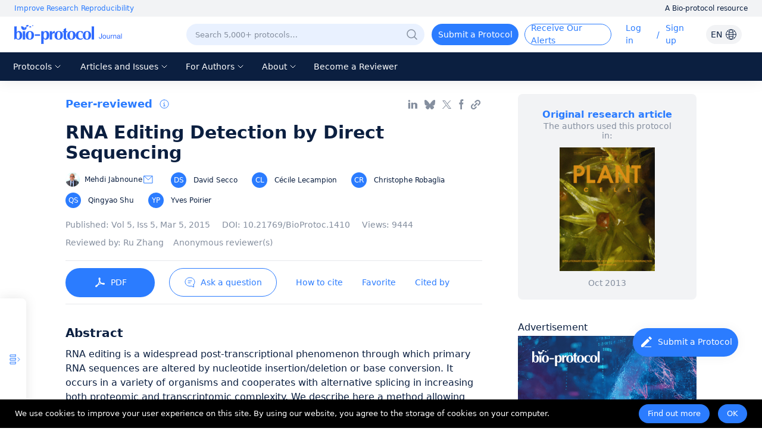

--- FILE ---
content_type: text/html; charset=utf-8
request_url: https://en.bio-protocol.org/en/bpdetail?id=1410&type=0
body_size: 17902
content:
<!doctype html>
<html data-n-head-ssr lang="en" data-n-head="%7B%22lang%22:%7B%22ssr%22:%22en%22%7D%7D">
  <head >
    <meta data-n-head="ssr" charset="utf-8"><meta data-n-head="ssr" name="viewport" content="width=device-width, initial-scale=1, minimum-scale=1.0, maximum-scale=1.0, user-scalable=no"><meta data-n-head="ssr" name="format-detection" content="telephone=no"><meta data-n-head="ssr" name="title" content="RNA Editing Detection by Direct Sequencing"><meta data-n-head="ssr" name="description" content="RNA editing is a widespread post-transcriptional phenomenon through which primary RNA sequences are altered by nucleotide insertion/deletion or base conversion. It occurs in a variety of organisms and cooperates with alternative splicing in increasing both proteomic and transcriptomic complexity. We describe here a method allowing RNA editing events detection by performing direct sequencing of both genomic DNA and cDNA from the same source.  "><meta data-n-head="ssr" name="keywords" content=""><meta data-n-head="ssr" data-hid="title" property="og:title" content="RNA Editing Detection by Direct Sequencing"><meta data-n-head="ssr" property="og:image" content="https://cdn.bio-protocol.org/forum/fe/static/share_logo.png"><meta data-n-head="ssr" property="og:type" content="website"><meta data-n-head="ssr" property="og:url" content=""><meta data-n-head="ssr" name="citation_title" content="RNA Editing Detection by Direct Sequencing"><meta data-n-head="ssr" name="citation_author" content="Mehdi Jabnoune"><meta data-n-head="ssr" name="citation_author" content="David Secco"><meta data-n-head="ssr" name="citation_author" content="Cécile Lecampion"><meta data-n-head="ssr" name="citation_author" content="Christophe Robaglia"><meta data-n-head="ssr" name="citation_author" content="Qingyao Shu"><meta data-n-head="ssr" name="citation_author" content="Yves Poirier"><meta data-n-head="ssr" name="citation_publication_date" content="2015/03/05"><meta data-n-head="ssr" name="citation_journal_title" content="Bio-protocol"><meta data-n-head="ssr" name="citation_volume" content="5"><meta data-n-head="ssr" name="citation_issue" content="5"><meta data-n-head="ssr" name="citation_doi" content="10.21769/BioProtoc.1410"><meta data-n-head="ssr" name="citation_pdf_url" content="https://en.bio-protocol.org/pdf/Bio-protocol1410.pdf"><title>RNA Editing Detection by Direct Sequencing</title><link data-n-head="ssr" rel="icon" type="image/x-icon" href="/favicon.ico"><link data-n-head="ssr" rel="preconnect" href="https://cdn.bio-protocol.org"><link data-n-head="ssr" rel="dns-prefetch" href="https://cdn.bio-protocol.org"><link data-n-head="ssr" rel="canonical" href="https://bio-protocol.org/en/bpdetail?id=1410&amp;type=0"><link rel="preload" href="https://cdn.bio-protocol.org/journal/_nuxt/client/dfbaa0d.js" as="script"><link rel="preload" href="https://cdn.bio-protocol.org/journal/_nuxt/client/css/1bee942.css" as="style"><link rel="preload" href="https://cdn.bio-protocol.org/journal/_nuxt/client/546c849.js" as="script"><link rel="preload" href="https://cdn.bio-protocol.org/journal/_nuxt/client/ba5d7a0.js" as="script"><link rel="preload" href="https://cdn.bio-protocol.org/journal/_nuxt/client/7df84ec.js" as="script"><link rel="preload" href="https://cdn.bio-protocol.org/journal/_nuxt/client/css/7ea8c96.css" as="style"><link rel="preload" href="https://cdn.bio-protocol.org/journal/_nuxt/client/b6d2759.js" as="script"><link rel="preload" href="https://cdn.bio-protocol.org/journal/_nuxt/client/css/90b5fbd.css" as="style"><link rel="preload" href="https://cdn.bio-protocol.org/journal/_nuxt/client/ef6ad7d.js" as="script"><link rel="preload" href="https://cdn.bio-protocol.org/journal/_nuxt/client/57c8652.js" as="script"><link rel="preload" href="https://cdn.bio-protocol.org/journal/_nuxt/client/8393140.js" as="script"><link rel="preload" href="https://cdn.bio-protocol.org/journal/_nuxt/client/00ccf8b.js" as="script"><link rel="preload" href="https://cdn.bio-protocol.org/journal/_nuxt/client/fa3f4f0.js" as="script"><link rel="preload" href="https://cdn.bio-protocol.org/journal/_nuxt/client/css/86d8ea7.css" as="style"><link rel="preload" href="https://cdn.bio-protocol.org/journal/_nuxt/client/cb77632.js" as="script"><link rel="preload" href="https://cdn.bio-protocol.org/journal/_nuxt/client/85635c3.js" as="script"><link rel="preload" href="https://cdn.bio-protocol.org/journal/_nuxt/client/930a447.js" as="script"><link rel="preload" href="https://cdn.bio-protocol.org/journal/_nuxt/client/3152add.js" as="script"><link rel="preload" href="https://cdn.bio-protocol.org/journal/_nuxt/client/bf707d6.js" as="script"><link rel="preload" href="https://cdn.bio-protocol.org/journal/_nuxt/client/40eb281.js" as="script"><link rel="preload" href="https://cdn.bio-protocol.org/journal/_nuxt/client/css/9bcbaf4.css" as="style"><link rel="preload" href="https://cdn.bio-protocol.org/journal/_nuxt/client/44882e7.js" as="script"><link rel="preload" href="https://cdn.bio-protocol.org/journal/_nuxt/client/css/6d07bd6.css" as="style"><link rel="preload" href="https://cdn.bio-protocol.org/journal/_nuxt/client/fdab386.js" as="script"><link rel="preload" href="https://cdn.bio-protocol.org/journal/_nuxt/client/css/f1668bb.css" as="style"><link rel="preload" href="https://cdn.bio-protocol.org/journal/_nuxt/client/7cd42cd.js" as="script"><link rel="preload" href="https://cdn.bio-protocol.org/journal/_nuxt/client/css/14b64e5.css" as="style"><link rel="preload" href="https://cdn.bio-protocol.org/journal/_nuxt/client/4a63bf2.js" as="script"><link rel="stylesheet" href="https://cdn.bio-protocol.org/journal/_nuxt/client/css/1bee942.css"><link rel="stylesheet" href="https://cdn.bio-protocol.org/journal/_nuxt/client/css/7ea8c96.css"><link rel="stylesheet" href="https://cdn.bio-protocol.org/journal/_nuxt/client/css/90b5fbd.css"><link rel="stylesheet" href="https://cdn.bio-protocol.org/journal/_nuxt/client/css/86d8ea7.css"><link rel="stylesheet" href="https://cdn.bio-protocol.org/journal/_nuxt/client/css/9bcbaf4.css"><link rel="stylesheet" href="https://cdn.bio-protocol.org/journal/_nuxt/client/css/6d07bd6.css"><link rel="stylesheet" href="https://cdn.bio-protocol.org/journal/_nuxt/client/css/f1668bb.css"><link rel="stylesheet" href="https://cdn.bio-protocol.org/journal/_nuxt/client/css/14b64e5.css">
  </head>
  <body >
    <div data-server-rendered="true" id="__nuxt"><div id="__layout"><div data-v-602d2368><div data-v-602d2368><!----> <div data-fetch-key="data-v-89d66b2c:0" class="header_box" style="position:relative;" data-v-89d66b2c data-v-602d2368><header data-v-89d66b2c><div class="header_wrap" data-v-89d66b2c><div class="global_slogan" data-v-89d66b2c><div class="slogan_box" data-v-89d66b2c><span class="global_pos" data-v-89d66b2c>Improve Research Reproducibility</span> <span class="resource_title" data-v-89d66b2c>A Bio-protocol resource</span></div></div> <div class="clearfix" data-v-89d66b2c></div> <div class="row nav_top_header" data-v-89d66b2c data-v-89d66b2c><div class="logo col-lg-3 col-12" data-v-89d66b2c data-v-89d66b2c><img src="https://cdn.bio-protocol.org/forum/fe/static/icon_journal.svg" alt="logo" style="margin-left:14px;" data-v-89d66b2c></div> <div class="col-lg-9 col-12" data-v-89d66b2c data-v-89d66b2c><ul class="header_content" style="float:right;" data-v-89d66b2c><!----> <li data-v-89d66b2c><div class="search_show" style="background:#E9F1FF;border:1px solid transparent;" data-v-89d66b2c><div class="input_wrap" data-v-89d66b2c><input type="text" placeholder="Search 5,000+ protocols…" value="" style="background:#E9F1FF;" data-v-89d66b2c></div> <div class="search_btn" style="display:none;" data-v-89d66b2c><div class="dif_div" style="display:none;" data-v-89d66b2c><div class="cursor" data-v-89d66b2c><img src="https://cdn.bio-protocol.org/forum/fe/static/icon_clear.svg" alt="clear" data-v-89d66b2c></div> <div class="search_line" data-v-89d66b2c></div></div> <div class="dif_div" data-v-89d66b2c><div class="cursor" data-v-89d66b2c><img src="https://cdn.bio-protocol.org/forum/fe/static/icon_tclear.svg" alt="clear" data-v-89d66b2c></div> <div class="search_line" style="background:transparent;" data-v-89d66b2c></div></div> <div class="search_icon" data-v-89d66b2c><img src="https://cdn.bio-protocol.org/forum/fe/static/icon_wsearch.svg" alt="search" data-v-89d66b2c></div></div> <div class="set_pos" data-v-89d66b2c><img src="https://cdn.bio-protocol.org/forum/fe/static/icon_search.svg" alt="search" data-v-89d66b2c></div></div></li> <div class="cleafix" data-v-89d66b2c></div> <!----> <li class="top_link submit_protocol hover_move cursor" data-v-89d66b2c>
              Submit a Protocol
            </li> <li class="top_link submit_Alerts hover_move cursor" data-v-89d66b2c>
              Receive Our Alerts
            </li> <li class="top_link operate_btn" style="margin-left:24px;min-width:42px;" data-v-89d66b2c><a href="javascript:;" data-v-89d66b2c>Log in</a></li> <li data-v-89d66b2c><span class="incline" data-v-89d66b2c>/</span></li> <li class="top_link operate_btn" style="min-width:52px;" data-v-89d66b2c><a href="javascript:;" data-v-89d66b2c>Sign up</a></li> <li class="top_link set_p0" style="display:none;" data-v-89d66b2c><div data-v-89d66b2c><div class="custom_avatar" data-v-89d66b2c></div></div> <ul class="protocolLink set_own" style="display:none;" data-v-89d66b2c><li data-v-89d66b2c><a href="https://en.bio-protocol.org/userhome.aspx?id=undefined" target="_blank" data-v-89d66b2c>My Bio Page</a></li> <li data-v-89d66b2c><div class="cursor" data-v-89d66b2c>Edit My Profile</div></li> <li data-v-89d66b2c><div class="cursor" data-v-89d66b2c>Change Password</div></li> <li data-v-89d66b2c><div class="cursor" data-v-89d66b2c>Log Out</div></li></ul></li> <li data-v-89d66b2c><div class="change_lang" data-v-89d66b2c><span data-v-89d66b2c>EN</span> <img src="https://cdn.bio-protocol.org/forum/fe/static/icon_language.svg" alt="change language" data-v-89d66b2c></div> <ul class="protocolLink set_lang" style="display:none;" data-v-89d66b2c><li class="active" data-v-89d66b2c><div class="cursor" data-v-89d66b2c>EN - English</div></li> <li data-v-89d66b2c><div class="cursor" data-v-89d66b2c>CN - 中文</div></li></ul> <div class="temp_div" data-v-89d66b2c></div></li></ul> <span style="clear:both;" data-v-89d66b2c></span></div></div> <div class="header_nav_wrap" data-v-89d66b2c><ul class="header_nav" data-v-89d66b2c><li class="top_link cursor hover_active protocol_nav" style="margin-left:18px;" data-v-89d66b2c><span data-v-89d66b2c>Protocols</span> <img src="https://cdn.bio-protocol.org/forum/fe/static/nav_down.svg" alt="down" style="display:;" data-v-89d66b2c> <img src="https://cdn.bio-protocol.org/forum/fe/static/nav_up.svg" alt="up" style="display:none;" data-v-89d66b2c> <ul class="protocolLink" style="display:none;" data-v-89d66b2c><li data-v-89d66b2c><a href="https://en.bio-protocol.org/category.aspx?fl1=2&amp;c=1" target="_blank" data-v-89d66b2c>Biochemistry</a></li> <li class="long_nav_li" data-v-89d66b2c><a href="https://en.bio-protocol.org/category.aspx?fl1=33&amp;c=1" target="_blank" data-v-89d66b2c>Bioinformatics and Computational Biology</a></li> <li data-v-89d66b2c><a href="https://en.bio-protocol.org/category.aspx?fl1=26&amp;c=1" target="_blank" data-v-89d66b2c>Biophysics</a></li> <li data-v-89d66b2c><a href="https://en.bio-protocol.org/category.aspx?fl1=15&amp;c=1" target="_blank" data-v-89d66b2c>Cancer Biology</a></li> <li data-v-89d66b2c><a href="https://en.bio-protocol.org/category.aspx?fl1=4&amp;c=1" target="_blank" data-v-89d66b2c>Cell Biology</a></li> <li data-v-89d66b2c><a href="https://en.bio-protocol.org/category.aspx?fl1=18&amp;c=1" target="_blank" data-v-89d66b2c>Developmental Biology</a></li> <li data-v-89d66b2c><a href="https://en.bio-protocol.org/category.aspx?fl1=10&amp;c=1" target="_blank" data-v-89d66b2c>Immunology</a></li> <li data-v-89d66b2c><a href="https://en.bio-protocol.org/category.aspx?fl1=12&amp;c=1" target="_blank" data-v-89d66b2c>Microbiology</a></li> <li data-v-89d66b2c><a href="https://en.bio-protocol.org/category.aspx?fl1=1&amp;c=1" target="_blank" data-v-89d66b2c>Molecular Biology</a></li> <li data-v-89d66b2c><a href="https://en.bio-protocol.org/category.aspx?fl1=6&amp;c=1" target="_blank" data-v-89d66b2c>Neuroscience</a></li> <li data-v-89d66b2c><a href="https://en.bio-protocol.org/category.aspx?fl1=22&amp;c=1" target="_blank" data-v-89d66b2c>Plant Science</a></li> <li data-v-89d66b2c><a href="https://en.bio-protocol.org/category.aspx?fl1=9&amp;c=1" target="_blank" data-v-89d66b2c>Stem Cell</a></li> <li data-v-89d66b2c><a href="https://en.bio-protocol.org/category.aspx?fl1=13&amp;c=1" target="_blank" data-v-89d66b2c>Systems Biology</a></li></ul></li> <li class="top_link cursor hover_active archive_nav" data-v-89d66b2c><span data-v-89d66b2c>Articles and Issues</span> <img src="https://cdn.bio-protocol.org/forum/fe/static/nav_down.svg" alt="down" style="display:;" data-v-89d66b2c> <img src="https://cdn.bio-protocol.org/forum/fe/static/nav_up.svg" alt="up" style="display:none;" data-v-89d66b2c> <ul class="protocolLink set_archive" style="display:none;" data-v-89d66b2c><li data-v-89d66b2c><a href="/en/archive" data-v-89d66b2c>
                  Current Issue
                </a></li> <li data-v-89d66b2c><a href="/en/archive" data-v-89d66b2c>
                  All Issues
                </a></li> <li data-v-89d66b2c><a href="/en/press" data-v-89d66b2c>
                  Articles In Press
                </a></li></ul></li> <li class="top_link cursor hover_active author_nav" data-v-89d66b2c><span data-v-89d66b2c>For Authors</span> <img src="https://cdn.bio-protocol.org/forum/fe/static/nav_down.svg" alt="down" style="display:;" data-v-89d66b2c> <img src="https://cdn.bio-protocol.org/forum/fe/static/nav_up.svg" alt="up" style="display:none;" data-v-89d66b2c> <ul class="protocolLink" style="display:none;" data-v-89d66b2c><li data-v-89d66b2c><a href="/en/authors" data-v-89d66b2c>Submission Procedure</a></li> <li data-v-89d66b2c><a href="/en/authors?type=guidelines" data-v-89d66b2c>Preparation Guidelines</a></li> <li data-v-89d66b2c><a href="/en/authors?type=submit" data-v-89d66b2c>Submit a Protocol</a></li> <li data-v-89d66b2c><a href="/en/authors?type=process" data-v-89d66b2c>Editorial Process</a></li> <li data-v-89d66b2c><a href="/en/authors?type=criteria" data-v-89d66b2c>Editorial Criteria</a></li> <li data-v-89d66b2c><a href="/en/authors?type=ai" data-v-89d66b2c>AI-Generated Material</a></li> <li data-v-89d66b2c><a href="/en/authors?type=ethics" data-v-89d66b2c>Publishing Ethics</a></li> <li data-v-89d66b2c><a href="/en/authors?type=interests" data-v-89d66b2c>Competing Interests</a></li> <li data-v-89d66b2c><a href="/en/authors?type=charges" data-v-89d66b2c>Article Processing Charges</a></li></ul></li> <li class="top_link cursor hover_active about_nav" data-v-89d66b2c><span data-v-89d66b2c>About</span> <img src="https://cdn.bio-protocol.org/forum/fe/static/nav_down.svg" alt="down" style="display:;" data-v-89d66b2c> <img src="https://cdn.bio-protocol.org/forum/fe/static/nav_up.svg" alt="up" style="display:none;" data-v-89d66b2c> <ul class="protocolLink set_about" style="display:none;" data-v-89d66b2c><li data-v-89d66b2c><a href="/en/about" data-v-89d66b2c>About Us</a></li> <li data-v-89d66b2c><a href="/en/about?type=aims" data-v-89d66b2c>Aims ＆ Scope</a></li> <li data-v-89d66b2c><a href="/en/about?type=advisory" data-v-89d66b2c>Advisors</a></li> <li data-v-89d66b2c><a href="/en/about?type=editorial" data-v-89d66b2c>Editors</a></li> <li data-v-89d66b2c><a href="/en/about?type=peer" data-v-89d66b2c>Reviewers</a></li> <li data-v-89d66b2c><a href="/en/about?type=lm" data-v-89d66b2c>Leadership and Management</a></li> <li data-v-89d66b2c><a href="/en/about?type=policy " data-v-89d66b2c>Open Access Policy</a></li> <li data-v-89d66b2c><a href="/en/about?type=ca" data-v-89d66b2c>Content Availability and Indexing</a></li> <li data-v-89d66b2c><a href="/en/about?type=jp#journal" data-v-89d66b2c>Journal Partners</a></li> <li data-v-89d66b2c><a href="/en/about?type=pm#pm" data-v-89d66b2c>Professional Memberships</a></li> <li data-v-89d66b2c><a href="/en/about?type=contact" data-v-89d66b2c>Contact Us</a></li></ul></li> <li class="top_link hover_active alerts_nav" data-v-89d66b2c><a href="/en/becomereviewer" data-v-89d66b2c>Become a Reviewer</a></li></ul></div></div> <!----> <!----></header> <div class="mask_box" style="display:none;" data-v-89d66b2c></div> <div class="more_nav hover_move" style="left:-100%;display:none;" data-v-89d66b2c><div class="nav_list" data-v-89d66b2c><div class="close_btn" data-v-89d66b2c><div class="change_lang" data-v-89d66b2c><span data-v-89d66b2c>EN</span> <img src="https://cdn.bio-protocol.org/forum/fe/static/icon_language.svg" alt="change language" data-v-89d66b2c></div> <ul class="protocolLink set_lang" style="display:none;" data-v-89d66b2c><li class="active" data-v-89d66b2c><div class="cursor" data-v-89d66b2c>EN - English</div></li> <li data-v-89d66b2c><div class="cursor" data-v-89d66b2c>CN - 中文</div></li></ul> <div class="temp_div" style="display:;" data-v-89d66b2c></div> <div data-v-89d66b2c><img src="https://cdn.bio-protocol.org/forum/fe/static/icon_lclose.svg" alt="close" data-v-89d66b2c></div></div> <div class="clearfix" data-v-89d66b2c></div> <div class="mobile_info" data-v-89d66b2c><div class="user_box" data-v-89d66b2c><div data-v-89d66b2c><img src="https://cdn.bio-protocol.org/forum/fe/static/icon_avatar.svg" alt="avatar" style="display:;" data-v-89d66b2c> <img src="" alt="" style="display:none;" data-v-89d66b2c> <div class="custom_avatar" style="display:none;" data-v-89d66b2c></div></div> <div style="display:;" data-v-89d66b2c><span data-v-89d66b2c>Log in</span> <span data-v-89d66b2c> / </span> <span data-v-89d66b2c>Sign up</span></div> <p style="display:none;" data-v-89d66b2c></p></div> <div class="login_operate" style="display:none;" data-v-89d66b2c><div data-v-89d66b2c><a href="https://en.bio-protocol.org/userhome.aspx?id=undefined" target="_blank" data-v-89d66b2c><img src="https://cdn.bio-protocol.org/forum/fe/static/icon_my.svg" alt="my page" data-v-89d66b2c> <span data-v-89d66b2c>Bio Page</span></a></div> <div class="edit_box" data-v-89d66b2c><img src="https://cdn.bio-protocol.org/forum/fe/static/icon_editp.svg" alt="edit" data-v-89d66b2c> <span data-v-89d66b2c>Edit Profile</span></div></div> <div class="clearfix" data-v-89d66b2c></div></div> <ul class="main_nav" data-v-89d66b2c><li class="active" data-v-89d66b2c><a href="javascript:;" data-v-89d66b2c>Home</a></li> <li class="protocols_nav" data-v-89d66b2c><div data-v-89d66b2c><span data-v-89d66b2c>Protocols</span> <img src="https://cdn.bio-protocol.org/forum/fe/static/icon_down.svg" alt="down" style="display:;" data-v-89d66b2c> <img src="https://cdn.bio-protocol.org/forum/fe/static/icon_up.svg" alt="up" style="display:none;" data-v-89d66b2c></div> <ul class="protocol_link" style="display:none;" data-v-89d66b2c><li data-v-89d66b2c><a href="https://en.bio-protocol.org/category.aspx?fl1=2&amp;c=1" target="_blank" data-v-89d66b2c>Biochemistry</a></li> <li class="long_nav_li" data-v-89d66b2c><a href="https://en.bio-protocol.org/category.aspx?fl1=33&amp;c=1" target="_blank" data-v-89d66b2c>Bioinformatics and Computational Biology</a></li> <li data-v-89d66b2c><a href="https://en.bio-protocol.org/category.aspx?fl1=26&amp;c=1" target="_blank" data-v-89d66b2c>Biophysics</a></li> <li data-v-89d66b2c><a href="https://en.bio-protocol.org/category.aspx?fl1=15&amp;c=1" target="_blank" data-v-89d66b2c>Cancer Biology</a></li> <li data-v-89d66b2c><a href="https://en.bio-protocol.org/category.aspx?fl1=4&amp;c=1" target="_blank" data-v-89d66b2c>Cell Biology</a></li> <li data-v-89d66b2c><a href="https://en.bio-protocol.org/category.aspx?fl1=18&amp;c=1" target="_blank" data-v-89d66b2c>Developmental Biology</a></li> <li data-v-89d66b2c><a href="https://en.bio-protocol.org/category.aspx?fl1=10&amp;c=1" target="_blank" data-v-89d66b2c>Immunology</a></li> <li data-v-89d66b2c><a href="https://en.bio-protocol.org/category.aspx?fl1=12&amp;c=1" target="_blank" data-v-89d66b2c>Microbiology</a></li> <li data-v-89d66b2c><a href="https://en.bio-protocol.org/category.aspx?fl1=1&amp;c=1" target="_blank" data-v-89d66b2c>Molecular Biology</a></li> <li data-v-89d66b2c><a href="https://en.bio-protocol.org/category.aspx?fl1=6&amp;c=1" target="_blank" data-v-89d66b2c>Neuroscience</a></li> <li data-v-89d66b2c><a href="https://en.bio-protocol.org/category.aspx?fl1=22&amp;c=1" target="_blank" data-v-89d66b2c>Plant Science</a></li> <li data-v-89d66b2c><a href="https://en.bio-protocol.org/category.aspx?fl1=9&amp;c=1" target="_blank" data-v-89d66b2c>Stem Cell</a></li> <li data-v-89d66b2c><a href="https://en.bio-protocol.org/category.aspx?fl1=13&amp;c=1" target="_blank" data-v-89d66b2c>Systems Biology</a></li></ul></li> <li class="protocols_nav" data-v-89d66b2c><div data-v-89d66b2c><span data-v-89d66b2c>Articles and Issues</span> <img src="https://cdn.bio-protocol.org/forum/fe/static/icon_down.svg" alt="down" style="display:;" data-v-89d66b2c> <img src="https://cdn.bio-protocol.org/forum/fe/static/icon_up.svg" alt="up" style="display:none;" data-v-89d66b2c></div> <ul class="protocol_link set_archive" style="display:none;" data-v-89d66b2c><li data-v-89d66b2c><a href="/en/archive" data-v-89d66b2c>Current Issue</a></li> <li data-v-89d66b2c><a href="/en/archive" data-v-89d66b2c>All Issues</a></li> <li data-v-89d66b2c><a href="/en/press" data-v-89d66b2c>Articles In Press</a></li></ul></li> <li class="protocols_nav" data-v-89d66b2c><div data-v-89d66b2c><span data-v-89d66b2c>For Authors</span> <img src="https://cdn.bio-protocol.org/forum/fe/static/icon_down.svg" alt="down" style="display:;" data-v-89d66b2c> <img src="https://cdn.bio-protocol.org/forum/fe/static/icon_up.svg" alt="up" style="display:none;" data-v-89d66b2c></div> <ul class="protocol_link" style="display:none;" data-v-89d66b2c><li data-v-89d66b2c><a href="/en/authors" data-v-89d66b2c>Submission Procedure</a></li> <li data-v-89d66b2c><a href="/en/authors?type=guidelines" data-v-89d66b2c>Preparation Guidelines</a></li> <li data-v-89d66b2c><a href="/en/authors?type=submit" data-v-89d66b2c>Submit a Protocol</a></li> <li data-v-89d66b2c><a href="/en/authors?type=process" data-v-89d66b2c>Editorial Process</a></li> <li data-v-89d66b2c><a href="/en/authors?type=criteria" data-v-89d66b2c>Editorial Criteria</a></li> <li data-v-89d66b2c><a href="/en/authors?type=ai" data-v-89d66b2c>AI-Generated Material</a></li> <li data-v-89d66b2c><a href="/en/authors?type=ethics" data-v-89d66b2c>Publishing Ethics</a></li> <li data-v-89d66b2c><a href="/en/authors?type=interests" data-v-89d66b2c>Competing Interests</a></li> <li data-v-89d66b2c><a href="/en/authors?type=charges" data-v-89d66b2c>Article Processing Charges</a></li></ul></li> <li class="protocols_nav" data-v-89d66b2c><div data-v-89d66b2c><span data-v-89d66b2c>About</span> <img src="https://cdn.bio-protocol.org/forum/fe/static/icon_down.svg" alt="down" style="display:;" data-v-89d66b2c> <img src="https://cdn.bio-protocol.org/forum/fe/static/icon_up.svg" alt="up" style="display:none;" data-v-89d66b2c></div> <ul class="protocol_link" style="display:none;" data-v-89d66b2c><li data-v-89d66b2c><a href="/en/about" data-v-89d66b2c>About Us</a></li> <li data-v-89d66b2c><a href="/en/about?type=aims" data-v-89d66b2c>Aims ＆ Scope</a></li> <li data-v-89d66b2c><a href="/en/about?type=advisory" data-v-89d66b2c>Advisors</a></li> <li data-v-89d66b2c><a href="/en/about?type=editorial" data-v-89d66b2c>Editors</a></li> <li data-v-89d66b2c><a href="/en/about?type=peer" data-v-89d66b2c>Reviewers</a></li> <li data-v-89d66b2c><a href="/en/about?type=lm" data-v-89d66b2c>Leadership and Management</a></li> <li data-v-89d66b2c><a href="/en/about?type=policy" data-v-89d66b2c>Open Access Policy</a></li> <li data-v-89d66b2c><a href="/en/about?type=ca" data-v-89d66b2c>Content Availability and Indexing</a></li> <li data-v-89d66b2c><a href="/en/about?type=jp#journal" data-v-89d66b2c>Journal Partners</a></li> <li data-v-89d66b2c><a href="/en/about?type=pm#pm" data-v-89d66b2c>Professional Memberships</a></li> <li data-v-89d66b2c><a href="/en/about?type=contact" data-v-89d66b2c>Contact Us</a></li></ul></li> <li data-v-89d66b2c><a href="/en/becomereviewer" data-v-89d66b2c>Become a Reviewer</a></li></ul> <div class="reset_box" data-v-89d66b2c><a class="submit_protocol" data-v-89d66b2c>Submit a Protocol</a> <a class="submit_Alerts" data-v-89d66b2c>Receive Our Alerts</a> <div style="display:none;" data-v-89d66b2c><span data-v-89d66b2c>Reset Password</span> <span data-v-89d66b2c>Log Out</span></div></div></div></div> <!----> <!----></div> <div class="container" data-v-cf5cf382 data-v-cf5cf382 data-v-602d2368><!----> <!----> <div data-v-cf5cf382><div class="row" data-v-cf5cf382 data-v-cf5cf382><div class="col-lg-8 col-12" data-v-cf5cf382 data-v-cf5cf382><!----> <!----> <div class="footer_link" data-v-cf5cf382><div class="protocol_flag" data-v-cf5cf382><!----> <!----> <div class="show_tag" data-v-cf5cf382>
              Peer-reviewed</div> <!----> <span data-v-cf5cf382><div role="tooltip" id="el-popover-922" aria-hidden="true" class="el-popover el-popper" style="width:300px;display:none;"><!----><span data-v-cf5cf382>Protocol published in the <em data-v-cf5cf382>Bio-protocol</em> journal</span> <!----> <!----> </div><span class="el-popover__reference-wrapper"><img src="https://cdn.bio-protocol.org/forum/fe/static/icon_tooltip.svg" alt="tooltip" class="tooltip_img" data-v-cf5cf382></span></span></div> <div class="link_wrap" data-v-cf5cf382><div class="link_icon set_ml0 linkin_share" data-v-cf5cf382></div> <div class="link_icon bluesky_share" data-v-cf5cf382></div> <div class="link_icon x_share" data-v-cf5cf382></div> <div class="link_icon facebook_share" data-v-cf5cf382></div> <!----> <!----> <!----> <!----> <div class="link_icon lock_link copy_share" data-v-cf5cf382></div></div></div> <h1 class="protocol_title" data-v-cf5cf382>RNA Editing Detection by Direct Sequencing</h1> <!----> <div class="list_person" data-v-cf5cf382><div class="author_box" data-v-cf5cf382><a href="https://en.bio-protocol.org/userhome.aspx?id=1004442" target="_blank" data-v-cf5cf382><span class="avatar_wrap cursor" data-v-cf5cf382><!----><!----><!----><!----><!----><!----><!----> <div data-v-cf5cf382><!----> <!----> <div data-v-cf5cf382><span class="set_flex" data-v-cf5cf382><img src="https://en-cdn.bio-protocol.org/imagesUP/usersphoto/20150305100245720.png" alt="Mehdi Jabnoune" data-v-cf5cf382> <span data-v-cf5cf382>Mehdi Jabnoune</span> <img slot="reference" src="https://cdn.bio-protocol.org/forum/fe/static/icon_email.svg" alt="email" class="cursor email_icon" data-v-cf5cf382></span></div> <!----></div></span></a> <!----> <!----> <!----> <!----></div><div class="author_box" data-v-cf5cf382><a href="https://en.bio-protocol.org/userhome.aspx?id=1005951" target="_blank" data-v-cf5cf382><span class="avatar_wrap cursor" data-v-cf5cf382><!----><!----><!----><!----><!----><!----><!----> <div data-v-cf5cf382><!----> <!----> <div data-v-cf5cf382><span class="set_flex" data-v-cf5cf382><span class="custom_avatar" data-v-cf5cf382>DS</span> <span data-v-cf5cf382>David Secco</span> <!----></span></div> <!----></div></span></a> <!----> <!----> <!----> <!----></div><div class="author_box" data-v-cf5cf382><a href="https://en.bio-protocol.org/userhome.aspx?id=1005952" target="_blank" data-v-cf5cf382><span class="avatar_wrap cursor" data-v-cf5cf382><!----><!----><!----><!----><!----><!----><!----> <div data-v-cf5cf382><!----> <!----> <div data-v-cf5cf382><span class="set_flex" data-v-cf5cf382><span class="custom_avatar" data-v-cf5cf382>CL</span> <span data-v-cf5cf382>Cécile Lecampion</span> <!----></span></div> <!----></div></span></a> <!----> <!----> <!----> <!----></div><div class="author_box" data-v-cf5cf382><a href="https://en.bio-protocol.org/userhome.aspx?id=1005953" target="_blank" data-v-cf5cf382><span class="avatar_wrap cursor" data-v-cf5cf382><!----><!----><!----><!----><!----><!----><!----> <div data-v-cf5cf382><!----> <!----> <div data-v-cf5cf382><span class="set_flex" data-v-cf5cf382><span class="custom_avatar" data-v-cf5cf382>CR</span> <span data-v-cf5cf382>Christophe Robaglia</span> <!----></span></div> <!----></div></span></a> <!----> <!----> <!----> <!----></div><div class="author_box" data-v-cf5cf382><a href="https://en.bio-protocol.org/userhome.aspx?id=1005954" target="_blank" data-v-cf5cf382><span class="avatar_wrap cursor" data-v-cf5cf382><!----><!----><!----><!----><!----><!----><!----> <div data-v-cf5cf382><!----> <!----> <div data-v-cf5cf382><span class="set_flex" data-v-cf5cf382><span class="custom_avatar" data-v-cf5cf382>QS</span> <span data-v-cf5cf382>Qingyao Shu</span> <!----></span></div> <!----></div></span></a> <!----> <!----> <!----> <!----></div><div class="author_box" data-v-cf5cf382><a href="https://en.bio-protocol.org/userhome.aspx?id=1004443" target="_blank" data-v-cf5cf382><span class="avatar_wrap cursor" data-v-cf5cf382><!----><!----><!----><!----><!----><!----><!----> <div data-v-cf5cf382><!----> <!----> <div data-v-cf5cf382><span class="set_flex" data-v-cf5cf382><span class="custom_avatar" data-v-cf5cf382>YP</span> <span class="set_mr0" data-v-cf5cf382>Yves Poirier</span> <!----></span></div> <!----></div></span></a> <!----> <!----> <!----> <!----></div> <div class="clearfix" data-v-cf5cf382></div></div> <p class="protocol_tag" data-v-cf5cf382><!----> <!----> <span class="mobile_dis" data-v-cf5cf382><span data-v-cf5cf382>Published:
              <a href="/en/archive?vol=5&amp;issid=116" class="set_mr0" data-v-cf5cf382><span data-v-cf5cf382>Vol
                  5, </span> <span data-v-cf5cf382>Iss
                  5, </span> <span class="doi_box" data-v-cf5cf382>Mar 5, 2015</span></a></span> <!----></span> <!----> <span class="mobile_dis" data-v-cf5cf382><span data-v-cf5cf382><span data-v-cf5cf382>DOI: </span> <a href="https://doi.org/10.21769/BioProtoc.1410" target="_blank" class="set_mr0" data-v-cf5cf382><span class="doi_box" data-v-cf5cf382>10.21769/BioProtoc.1410</span></a></span> <span data-v-cf5cf382><span data-v-cf5cf382>Views:</span> <span data-v-cf5cf382>9444</span></span></span></p> <p class="protocol_tag" data-v-cf5cf382><span class="doi_box set_mr0" data-v-cf5cf382>
            Reviewed by: <span data-v-cf5cf382><a href="https://en.bio-protocol.org/userhome.aspx?id=1003085" target="_blank" data-v-cf5cf382>Ru Zhang</a></span><span data-v-cf5cf382><span class="no_url" data-v-cf5cf382>Anonymous reviewer(s)</span></span></span></p> <div class="operate" data-v-cf5cf382><div class="download_wrap" data-v-cf5cf382><div class="download_pdf hover_move" data-v-cf5cf382><div class="download_box" data-v-cf5cf382><img src="https://cdn.bio-protocol.org/forum/fe/static/icon_dpdf.svg" alt="download pdf" data-v-cf5cf382> <span data-v-cf5cf382>PDF</span> <a href="https://en.bio-protocol.org/epdf/1410" style="display:none;" data-v-cf5cf382>PDF</a></div></div> <!----> <div class="ask_question hover_move" data-v-cf5cf382><img src="https://cdn.bio-protocol.org/forum/fe/static/icon_ask.svg" alt="ask" class="hover_move" data-v-cf5cf382> <img src="https://cdn.bio-protocol.org/forum/fe/static/icon_hask.svg" alt="ask" class="hover_move" style="display:none;" data-v-cf5cf382> <span class="hover_move" style="color:#2B7CFF;" data-v-cf5cf382>Ask a question</span></div></div> <div class="other_operate" data-v-cf5cf382><div class="cursor" data-v-cf5cf382><div class="cursor hover_move" data-v-cf5cf382><span class="hover_move span_set" style="color:#2B7CFF;" data-v-cf5cf382>How to cite</span></div></div> <div class="cursor" data-v-cf5cf382><span class="hover_move span_set" style="color:#2B7CFF;" data-v-cf5cf382>Favorite</span></div> <div class="cursor" data-v-cf5cf382><span class="span_set cursor" style="color:#2B7CFF;" data-v-cf5cf382>Cited by</span></div> <!----> <div class="clearfix" data-v-cf5cf382></div></div></div> <!----></div> <div class="right_box" data-v-cf5cf382><!----> <div class="clearfix" data-v-cf5cf382></div> <div class="article_box" data-v-cf5cf382><p class="article_type" data-v-cf5cf382>Original research article</p> <p data-v-cf5cf382>The authors used this protocol in:</p> <div data-v-cf5cf382><a href="http://www.ncbi.nlm.nih.gov/pubmed/24096344" target="_blank" data-v-cf5cf382><img src="https://en-cdn.bio-protocol.org/imageup/photo/20150301084325404.jpg" alt="Cover of The Plant Cell, featuring study using the protocol." data-v-cf5cf382></a></div> <p data-v-cf5cf382>Oct 2013</p></div> <div class="clearfix" data-v-cf5cf382></div> <div class="ad_bbox" data-v-cf5cf382><p class="ad_title" data-v-cf5cf382>Advertisement</p> <!----> <div class="ad_wrap" data-v-cf5cf382><div class="ad_box" data-v-cf5cf382><a href="https://s.bio-protocol.org/4bd61877be0e0e28?is_ad=true&amp;number=569840181247475713&amp;display_number=591283330272133122" target="_blank" data-v-cf5cf382><div data-v-cf5cf382><img src="https://cdn.bio-protocol.org/advertisement/png/53ccd3222cddb257c2937a458525d871.png" alt="Bio-protocol welcomes Protocols in Bioinformatics and Computational Biology" data-v-cf5cf382></div></a></div></div></div> <div class="clearfix" data-v-cf5cf382></div> <!----> <div class="clearfix" data-v-cf5cf382></div> <a href="/en/psi?source=protocol" data-v-cf5cf382><div class="request_box" data-v-cf5cf382><img src="https://cdn.bio-protocol.org/journal/img/bpdetail_psi_v2.jpg" alt="Presubmission Inquiry" class="img_psi" data-v-cf5cf382></div></a> <div class="clearfix" data-v-cf5cf382></div> <div class="collectionlist" data-v-cf5cf382><p class="rap_title" data-v-cf5cf382>Protocol Collections</p> <p class="search_form" data-v-cf5cf382>Comprehensive collections of detailed, peer-reviewed protocols focusing on specific topics</p> <div class="swiper-container swiper" data-v-cf5cf382><div class="swiper-wrapper"><div class="swiper-slide" data-v-cf5cf382><a href="https://en.bio-protocol.org/ebookinfo.aspx?id=14&amp;code=1&amp;source=P0" target="_blank" data-v-cf5cf382><img src="https://en-cdn.bio-protocol.org/imagesUP/eBook/Cover/cancer-1_0_20220712022341.jpg" alt="Cancer Research" data-v-cf5cf382></a></div><div class="swiper-slide" data-v-cf5cf382><a href="https://en.bio-protocol.org/ebookinfo.aspx?id=15&amp;code=1&amp;source=P0" target="_blank" data-v-cf5cf382><img src="https://en-cdn.bio-protocol.org/imagesUP/eBook/Cover/IMMUNOLOGY-1_0_20220712022945.jpg" alt="Immunology" data-v-cf5cf382></a></div><div class="swiper-slide" data-v-cf5cf382><a href="https://en.bio-protocol.org/ebookinfo.aspx?id=16&amp;code=1&amp;source=P0" target="_blank" data-v-cf5cf382><img src="https://en-cdn.bio-protocol.org/imagesUP/eBook/Cover/Development-1_0_20220712023149.jpg" alt="Developmental Biology" data-v-cf5cf382></a></div><div class="swiper-slide" data-v-cf5cf382><a href="https://en.bio-protocol.org/ebookinfo.aspx?id=17&amp;code=1&amp;source=P0" target="_blank" data-v-cf5cf382><img src="https://en-cdn.bio-protocol.org/imagesUP/eBook/Cover/Microbiology-1_0_20220712023408.jpg" alt="Microbiology" data-v-cf5cf382></a></div><div class="swiper-slide" data-v-cf5cf382><a href="https://en.bio-protocol.org/ebookinfo.aspx?id=18&amp;code=1&amp;source=P0" target="_blank" data-v-cf5cf382><img src="https://en-cdn.bio-protocol.org/imagesUP/eBook/Cover/Neuroscience-1_0_20220712023509.jpg" alt="Neuroscience" data-v-cf5cf382></a></div><div class="swiper-slide" data-v-cf5cf382><a href="https://en.bio-protocol.org/ebookinfo.aspx?id=22&amp;code=1&amp;source=P0" target="_blank" data-v-cf5cf382><img src="https://en-cdn.bio-protocol.org/imagesUP/eBook/Cover/Cell-imaging-collection-2023-v5-1_0_20231129214805_22_20250717233140.jpg" alt="Cell Imaging - A Special Collection for Cell Bio 2023" data-v-cf5cf382></a></div></div></div> <!----> <div class="see_more" data-v-cf5cf382><a href="https://bio-protocol.org/ebooks.aspx?source=P0" target="_blank" data-v-cf5cf382><span data-v-cf5cf382>See all</span> <img src="https://cdn.bio-protocol.org/forum/fe/static/icon_next.svg" alt="more" data-v-cf5cf382></a></div></div> <div class="clearfix" data-v-cf5cf382></div> <div class="relate_box" data-v-cf5cf382><p class="relate_titile" data-v-cf5cf382>Related protocols</p> <div class="single_relate" data-v-cf5cf382><a href="/en/bpdetail?id=1961&amp;type=0" data-v-cf5cf382><div class="top_content" data-v-cf5cf382><div class="left_box" data-v-cf5cf382><img src="https://en-cdn.bio-protocol.org/imageup/arcimg/20161013015759673.jpg?t=1768754446" alt="Mungbean Yellow Mosaic India Virus (MYMIV)-infection, Small RNA Library Construction and Deep Sequencing for MicroRNA Identification in &lt;em&gt;Vigna mungo&lt;/em&gt;" data-v-cf5cf382></div> <p data-v-cf5cf382>Mungbean Yellow Mosaic India Virus (MYMIV)-infection, Small RNA Library Construction and Deep Sequencing for MicroRNA Identification in <em>Vigna mungo</em></p></div></a> <p class="author_str" data-v-cf5cf382>Anirban Kundu [...] Genotypic Technology</p> <p class="author_str date_str" data-v-cf5cf382><span data-v-cf5cf382>Oct 20, 2016</span> <span class="set_mlh" data-v-cf5cf382>11107 Views</span></p></div><div class="single_relate" data-v-cf5cf382><a href="/en/bpdetail?id=2458&amp;type=0" data-v-cf5cf382><div class="top_content" data-v-cf5cf382><div class="left_box" data-v-cf5cf382><img src="https://en-cdn.bio-protocol.org/imageup/arcimg/20180330123521728.jpg?t=1768754446" alt="Isolation of Nuclei in Tagged Cell Types (INTACT), RNA Extraction and  Ribosomal RNA Degradation to Prepare Material for RNA-Seq" data-v-cf5cf382></div> <p data-v-cf5cf382>Isolation of Nuclei in Tagged Cell Types (INTACT), RNA Extraction and  Ribosomal RNA Degradation to Prepare Material for RNA-Seq</p></div></a> <p class="author_str" data-v-cf5cf382>Mauricio A. Reynoso [...] Kaisa Kajala</p> <p class="author_str date_str" data-v-cf5cf382><span data-v-cf5cf382>Apr 5, 2018</span> <span class="set_mlh" data-v-cf5cf382>16181 Views</span></p></div><div class="single_relate" data-v-cf5cf382><a href="/en/bpdetail?id=2987&amp;type=0" data-v-cf5cf382><div class="top_content" data-v-cf5cf382><div class="left_box" data-v-cf5cf382><img src="https://en-cdn.bio-protocol.org/imageup/arcimg/20180902085020759.jpg?t=1768754446" alt="&lt;em&gt;In planta&lt;/em&gt; Transcriptome Analysis of &lt;em&gt;Pseudomonas syringae&lt;/em&gt;" data-v-cf5cf382></div> <p data-v-cf5cf382><em>In planta</em> Transcriptome Analysis of <em>Pseudomonas syringae</em></p></div></a> <p class="author_str" data-v-cf5cf382>Tatsuya Nobori and Kenichi Tsuda</p> <p class="author_str date_str" data-v-cf5cf382><span data-v-cf5cf382>Sep 5, 2018</span> <span class="set_mlh" data-v-cf5cf382>9326 Views</span></p></div></div> <div class="clearfix" data-v-cf5cf382></div></div> <!----></div> <div class="row" data-v-cf5cf382 data-v-cf5cf382><div class="nav_tag col-lg-8 col-12" data-v-cf5cf382 data-v-cf5cf382><!----> <div class="Abstract" data-v-cf5cf382><p class="pptt" id="biaoti0">Abstract</p><div class="content_box no_border set_p0"><p>RNA editing is a widespread post-transcriptional phenomenon through which primary RNA sequences are altered by nucleotide insertion/deletion or base conversion. It occurs in a variety of organisms and cooperates with alternative splicing in increasing both proteomic and transcriptomic complexity. We describe here a method allowing RNA editing events detection by performing direct sequencing of both genomic DNA and cDNA from the same source.  </p></div></div> <div class="bg_wrap Background" data-v-cf5cf382></div> <div class="more_text protocol_body" data-v-cf5cf382><p id="biaoti6871" class="pptt"> Materials and Reagents </p> <ol class="npwtwok"> <li> DNeasy Plant mini kit (QIAGEN, catalog number: <a href="http://www.bio-thing.com/p3625" target="_blank"> 69104 </a> )<br/> </li> <li> RNeasy mini kit (QIAGEN, catalog number: <a href="http://www.bio-thing.com/p786" target="_blank"> 74104 </a> )<br/> </li> <li> pJET PCR cloning system (Thermo Fisher Scientific, Fermentas, catalog number: <a href="http://www.bio-thing.com/p125" target="_blank"> K1231 </a> )<br/> </li> <li> Recombinant DNase I (Life Technologies, Ambion<sup>®</sup>, catalog number: <a href="http://www.bio-thing.com/p8141" target="_blank"> AM2235 </a> ) <br/> </li> <li> M-MLV reverse transcriptase (Promega corporation, catalog number: <a href="http://www.bio-thing.com/p8142" target="_blank"> 28025-013 </a> ) <br/> </li> <li> Oligo(dT) 15 Primer (500 mg) (Promega corporation, catalog number: <a href="http://www.bio-thing.com/p3626" target="_blank"> C1101 </a> ) <br/> </li> <li> KOD high fidelity polymerase (TOYOBO, catalog number: <a href="http://www.bio-thing.com/p3627" target="_blank"> KOD-201 200U </a> )<br/> </li> <li> Zymoclean Gel DNA Recovery Kit (ZYMO RESEARC, catalog number: <a href="http://www.bio-thing.com/p3628" target="_blank"> D4001 </a> )<br/> </li> </ol> <p id="biaoti6872" class="pptt"> Equipment </p> <ol class="npwtwok"> <li> NanoDrop (Thermo Fisher Scientific) </li> </ol> <p id="biaoti6873" class="pptt"> Procedure </p> <ol class="npwtwok"> <li> DNA and total RNA were extracted with respectively DNeasy Plant mini kit and RNeasy mini kit, according to the manufacturer’s instructions. <br/> </li> <li> Each RNA sample was DNase treated (Recombinant DNase I) and quantified with a Nanodrop.<br/> </li> <li> cDNAs were generated by M-MLV reverse transcriptase using oligo (dT) according to the manufacturer’s instructions.<br/> </li> <li> The cDNA produced was diluted with four parts of sterile deionized water.<br/> </li> <li> PCR amplification of the target (containing the putative editing region) was performed using KOD high fidelity polymerase and target specific oligonucleotide primers (it’s better to design primers that spans introns to prevent the amplification of residual contaminant genomic DNA). <br/> </li> <li> PCR product was purified using a Zymoclean Gel DNA Recovery Kit and cloned into a pJET vector using pJET cloning kit.<br/> </li> <li> Direct sequencing was performed on plasmid containing the target cloned in pJET vector. For each sample, 2 independent RT-PCR reactions were performed.<br/> </li> </ol> <p id="biaoti6874" class="pptt"> Acknowledgments </p> <p class="ppzz"> This work was funded by the Swiss National Foundation grant (31003A-12293 and 31003A-138339) and the Sino-Swiss Science and Technology Cooperation Program (IZLCZ3 123946 to YP and 2009DFA32040 to QS). </p> <p id="biaoti6875" class="pptt"> References </p> <ol class="npwtwok"> <li> Eisenberg, E., Li, J. B. and Levanon, E. Y. (2010). <a target="_blank" href="http://www.ncbi.nlm.nih.gov/pubmed/20215866">Sequence based identification of RNA editing sites.</a> <em>RNA Biol</em> 7(2): 248-252.<br/> </li> <li> Nakae, A., Tanaka, T., Miyake, K., Hase, M. and Mashimo, T. (2008). <a target="_blank" href="http://www.ncbi.nlm.nih.gov/pubmed/18974845">Comparing methods of detection and quantitation of RNA editing of rat glycine receptor alpha3.</a> <em>Int J Biol Sci </em>4(6): 397-405.<br/> </li> <li> Picardi, E., Gallo, A., Galeano, F., Tomaselli, S. and Pesole, G. (2012). <a target="_blank" href="http://www.ncbi.nlm.nih.gov/pubmed/22957051">A novel computational strategy to identify A-to-I RNA editing sites by RNA-Seq data: de novo detection in human spinal cord tissue.</a> <em>PLoS One</em> 7(9): e44184.<br/> </li> <li> Ramaswami, G., Lin, W., Piskol, R., Tan, M. H., Davis, C. and Li, J. B. (2012). <a target="_blank" href="http://www.ncbi.nlm.nih.gov/pubmed/22484847">Accurate identification of human Alu and non-Alu RNA editing sites.</a> <em>Nat Methods</em> 9(6): 579-581.<br/> </li> </ol></div> <!----> <!----> <!----> <!----> <div class="article_info" data-v-cf5cf382><p class="pptt" data-v-cf5cf382>Article Information</p> <!----> <div class="copyright" data-v-cf5cf382><p data-v-cf5cf382><strong data-v-cf5cf382>Copyright</strong></p> <p data-v-cf5cf382>&copy; 2015&nbsp;The Authors; exclusive licensee Bio-protocol LLC.</p></div> <div class="copyright set_mte" data-v-cf5cf382><p data-v-cf5cf382><strong data-v-cf5cf382>How to cite</strong></p> <p data-v-cf5cf382><p class="article_info_ppzz">Jabnoune, M., Secco, D., Lecampion, C., Robaglia, C., Shu, Q. and Poirier, Y. (2015). RNA Editing Detection by Direct Sequencing. <em>Bio-protocol</em> 5(5): e1410. DOI: <a href="https://doi.org/10.21769/BioProtoc.1410">10.21769/BioProtoc.1410</a>.</p><a href="https://en.bio-protocol.org/downpdf.aspx?wzid=1410&action=21" class="ris_link">
            <div class="ris_box hover_move">
              <img src="https://cdn.bio-protocol.org/forum/fe/static/icon_ris.svg" alt="ris"/>
              <img src="https://cdn.bio-protocol.org/forum/fe/static/icon_hris.svg" alt="ris"/>
              <span>Download Citation in RIS Format</span>
            </div>
          </a></p></div> <div class="clearfix" data-v-cf5cf382></div> <div data-v-cf5cf382><p class="category" data-v-cf5cf382>Category</p> <div class="category_list" data-v-cf5cf382><p data-v-cf5cf382><span data-v-cf5cf382><span data-v-cf5cf382><span class="cursor" data-v-cf5cf382><span data-v-cf5cf382>Plant Science</span></span> <span data-v-cf5cf382>&gt; </span></span> <!----></span><span data-v-cf5cf382><span data-v-cf5cf382><span class="cursor" data-v-cf5cf382><span data-v-cf5cf382>Plant molecular biology</span></span> <span data-v-cf5cf382>&gt; </span></span> <!----></span><span data-v-cf5cf382><span data-v-cf5cf382><span class="cursor" data-v-cf5cf382><span data-v-cf5cf382>RNA</span></span> <span data-v-cf5cf382>&gt; </span></span> <!----></span><span data-v-cf5cf382><span data-v-cf5cf382><span class="cursor" data-v-cf5cf382><span data-v-cf5cf382>RNA sequencing</span></span> <!----></span> <!----></span></p><p data-v-cf5cf382><span data-v-cf5cf382><span data-v-cf5cf382><span class="cursor" data-v-cf5cf382><span data-v-cf5cf382>Molecular Biology</span></span> <span data-v-cf5cf382>&gt; </span></span> <!----></span><span data-v-cf5cf382><span data-v-cf5cf382><span class="cursor" data-v-cf5cf382><span data-v-cf5cf382>RNA</span></span> <span data-v-cf5cf382>&gt; </span></span> <!----></span><span data-v-cf5cf382><span data-v-cf5cf382><span class="cursor" data-v-cf5cf382><span data-v-cf5cf382>RNA sequencing</span></span> <!----></span> <!----></span></p><p data-v-cf5cf382><span data-v-cf5cf382><span data-v-cf5cf382><span class="cursor" data-v-cf5cf382><span data-v-cf5cf382>Molecular Biology</span></span> <span data-v-cf5cf382>&gt; </span></span> <!----></span><span data-v-cf5cf382><span data-v-cf5cf382><span class="cursor" data-v-cf5cf382><span data-v-cf5cf382>RNA</span></span> <span data-v-cf5cf382>&gt; </span></span> <!----></span><span data-v-cf5cf382><span data-v-cf5cf382><span class="cursor" data-v-cf5cf382><span data-v-cf5cf382>RNA detection</span></span> <!----></span> <!----></span></p></div></div></div> <div data-v-cf5cf382><div class="any_question" style="margin-top:28px;" data-v-cf5cf382><p class="any_title" data-v-cf5cf382>Do you have any questions about this protocol?</p> <p data-v-cf5cf382>Post your question to gather feedback from the community. We will also invite the authors of this article to respond.</p></div> <!----> <div class="input_err" data-v-cf5cf382></div> <div class="tag_box" data-v-cf5cf382><form class="el-form" data-v-cf5cf382><div class="el-form-item" data-v-cf5cf382><label for="tag" class="el-form-item__label">Tags (0/5):</label><div class="el-form-item__content"><div aria-haspopup="listbox" role="combobox" aria-owns="el-autocomplete-3818" class="el-autocomplete" data-v-cf5cf382><div class="el-input"><!----><input type="text" autocomplete="off" valueKey="value" popperClass="my-autocomplete" placeholder="Add a tag to this question" fetchSuggestions="function () { [native code] }" debounce="300" placement="bottom-start" popperAppendToBody="true" class="el-input__inner"><!----><!----><!----><!----></div><div role="region" class="el-autocomplete-suggestion el-popper my-autocomplete" style="width:;display:none;"><div class="el-scrollbar"><div class="el-autocomplete-suggestion__wrap el-scrollbar__wrap el-scrollbar__wrap--hidden-default"><ul class="el-scrollbar__view el-autocomplete-suggestion__list"></ul></div><div class="el-scrollbar__bar is-horizontal"><div class="el-scrollbar__thumb" style="width:0;transform:translateX(0%);ms-transform:translateX(0%);webkit-transform:translateX(0%);"></div></div><div class="el-scrollbar__bar is-vertical"><div class="el-scrollbar__thumb" style="height:0;transform:translateY(0%);ms-transform:translateY(0%);webkit-transform:translateY(0%);"></div></div></div></div></div><!----></div></div></form> <p class="tip_box" style="display:none;" data-v-cf5cf382></p></div> <div class="tag_show" data-v-cf5cf382> <div class="clearfix" data-v-cf5cf382></div></div> <div class="download_pdf post_question hover_move" data-v-cf5cf382><img src="https://cdn.bio-protocol.org/forum/fe/static/icon_post.svg" alt="post" data-v-cf5cf382> <span data-v-cf5cf382>Post a Question</span></div> <div class="three_qa" data-v-cf5cf382>0 Q&amp;A</div> <div class="list_wrap" data-v-2f974770 data-v-cf5cf382> <div class="text-center" style="display:none;" data-v-2f974770><span role="status" class="spinner-border text-primary" data-v-2f974770 data-v-2f974770><span class="sr-only" data-v-2f974770 data-v-2f974770>Spinning</span></span></div></div> <!----></div></div></div></div> <!----> <!----> <div class="submit" data-v-cf5cf382><a href="https://en.bio-protocol.org/presubmission.aspx" data-v-cf5cf382><img src="https://cdn.bio-protocol.org/forum/fe/static/icon_newsubmit.svg" alt="pen" data-v-cf5cf382> <span data-v-cf5cf382>Submit a Protocol</span></a></div> <!----> <div class="wrapper" style="display:none;" data-v-093dd839 data-v-cf5cf382><div class="operate" data-v-093dd839><div class="left_btn" data-v-093dd839><div class="download_pdf hover_move" data-v-093dd839><div class="download_box" data-v-093dd839><img src="https://cdn.bio-protocol.org/forum/fe/static/icon_dpdf.svg" alt="download pdf" data-v-093dd839> <span class="download_btn" data-v-093dd839>PDF</span></div> <!----></div> <div class="ask_question cursor" data-v-093dd839><img src="https://cdn.bio-protocol.org/forum/fe/static/icon_ask.svg" alt="ask" class="hover_move" style="display:;" data-v-093dd839> <img src="https://cdn.bio-protocol.org/forum/fe/static/icon_hask.svg" alt="ask" class="hover_move" style="display:none;" data-v-093dd839> <span class="cursor" style="color:#2B7CFF;" data-v-093dd839>Ask a question</span></div> <div class="other_operate" data-v-093dd839><div class="cursor" data-v-093dd839><img src="https://cdn.bio-protocol.org/forum/fe/static/icon_cite.svg" alt="cite" class="hover_move" style="display:;" data-v-093dd839> <img src="https://cdn.bio-protocol.org/forum/fe/static/icon_hcite.svg" alt="cite" class="hover_move" style="display:none;" data-v-093dd839> <span class="hover_move" style="color:#2B7CFF;" data-v-093dd839>How to cite</span></div> <div class="cursor" data-v-093dd839><img src="https://cdn.bio-protocol.org/forum/fe/static/icon_nfavorite.svg" alt="nfavorite" class="hover_move" style="display:;" data-v-093dd839> <img src="https://cdn.bio-protocol.org/forum/fe/static/icon_nhfavorite.svg" alt="nfavorite" class="hover_move" style="display:none;" data-v-093dd839> <img src="https://cdn.bio-protocol.org/forum/fe/static/icon_favorite.svg" alt="favorite" class="hover_move" style="display:none;" data-v-093dd839> <img src="https://cdn.bio-protocol.org/forum/fe/static/icon_hfavorite.svg" alt="favorite" class="hover_move" style="display:none;" data-v-093dd839> <!----> <span class="hover_move" style="color:#2B7CFF;" data-v-093dd839>Favorite</span></div> <div class="cursor" data-v-093dd839><img src="https://cdn.bio-protocol.org/forum/fe/static/icon_hciteby.svg" alt="cite by" class="cursor" style="display:none;" data-v-093dd839> <img src="https://cdn.bio-protocol.org/forum/fe/static/icon_citeby.svg" alt="cite by" class="cursor" style="display:;" data-v-093dd839> <span class="cursor" style="color:#2B7CFF;" data-v-093dd839>Cited by</span></div> <!----></div></div> <!----> <div class="right_btn" data-v-093dd839><a href="javascript:;" data-v-093dd839><div class="link_icon" data-v-093dd839><img src="https://cdn.bio-protocol.org/forum/fe/static/icon_in.svg" alt="linkedin" data-v-093dd839></div></a> <a href="javascript:;" data-v-093dd839><div class="link_icon" data-v-093dd839><img src="https://cdn.bio-protocol.org/forum/fe/static/icon/Bluesky_icon.svg" alt="Bluesky" data-v-093dd839></div></a> <a href="javascript:;" data-v-093dd839><div class="link_icon" data-v-093dd839><img src="https://cdn.bio-protocol.org/forum/fe/static/icon/X_icon.svg" alt="X" data-v-093dd839></div></a> <a href="javascript:;" data-v-093dd839><div class="link_icon" data-v-093dd839><img src="https://cdn.bio-protocol.org/forum/fe/static/icon_facebook.svg" alt="facebook" data-v-093dd839></div></a> <!----> <!----> <!----> <a href="javascript:;" data-v-093dd839><div class="link_icon lock_link" data-v-093dd839><img src="https://cdn.bio-protocol.org/forum/fe/static/icon_link.svg" alt="copy" data-v-093dd839></div></a></div> <div class="clearfix" data-v-093dd839></div></div></div> <div class="content_box deal_share" style="display:none;" data-v-375e0488 data-v-cf5cf382><div class="share_box" data-v-375e0488><div class="close_btn" data-v-375e0488><img src="https://cdn.bio-protocol.org/forum/fe/static/icon_sclose.svg" alt="close" data-v-375e0488></div> <div class="clearfix" data-v-375e0488></div> <p class="share_title" data-v-375e0488>Share</p> <div class="link_wrap" data-v-375e0488><div data-v-375e0488><div class="link_single" data-v-375e0488><img src="https://cdn.bio-protocol.org/forum/fe/static/icon_in.svg" alt="linkedin" data-v-375e0488></div> <p data-v-375e0488>Linkedin</p></div> <div data-v-375e0488><div class="link_single" data-v-375e0488><img src="https://cdn.bio-protocol.org/forum/fe/static/icon/Bluesky_icon.svg" alt="Bluesky" data-v-375e0488></div> <p data-v-375e0488>Bluesky</p></div> <div data-v-375e0488><div class="link_single" data-v-375e0488><img src="https://cdn.bio-protocol.org/forum/fe/static/icon/X_icon.svg" alt="X" data-v-375e0488></div> <p data-v-375e0488>X</p></div> <div data-v-375e0488><div class="link_single" data-v-375e0488><img src="https://cdn.bio-protocol.org/forum/fe/static/icon_facebook.svg" alt="facebook" data-v-375e0488></div> <p data-v-375e0488>Facebook</p></div> <div data-v-375e0488><div class="link_single lock_link" data-v-375e0488><img src="https://cdn.bio-protocol.org/forum/fe/static/icon_link.svg" alt="link" data-v-375e0488></div> <p data-v-375e0488>Copy link</p></div></div> <div class="cancel_btn" data-v-375e0488>Cancel</div></div></div> <!----> <!----> <div class="download_detail" style="display:none;" data-v-06162f8c data-v-cf5cf382><div class="content_wrap" data-v-06162f8c><div class="cite_header" data-v-06162f8c></div> <div class="cite_content" data-v-06162f8c></div></div></div> <!----> <!----> <!----> <!----> <!----> <!----> <div class="bottom_downpdf" data-v-cf5cf382><a target="_blank" href="https://en.bio-protocol.org/pdf/Bio-protocol1410.pdf" data-v-cf5cf382>Download PDF</a></div></div> <div data-fetch-key="data-v-68e1cb9b:0" class="big_box" data-v-68e1cb9b data-v-602d2368><footer data-v-68e1cb9b><div class="container" data-v-68e1cb9b data-v-68e1cb9b><div class="row footer_wrap" data-v-68e1cb9b data-v-68e1cb9b><div class="col-lg-2 col-5" data-v-68e1cb9b data-v-68e1cb9b><img src="https://cdn.bio-protocol.org/forum/fe/static/icon_wbfooter.svg" alt="logo" class="footer_logo" data-v-68e1cb9b></div> <div class="col-lg-3 offset-lg-7 col-7" data-v-68e1cb9b data-v-68e1cb9b><div class="footer_link" data-v-68e1cb9b><a href="https://twitter.com/bioprotocolbyte" target="_blank" data-v-68e1cb9b><div data-v-68e1cb9b><img src="https://cdn.bio-protocol.org/forum/fe/static/icon/X_icon.svg" alt="X" data-v-68e1cb9b></div></a> <a href="https://www.youtube.com/@Bio-protocolwebinars" target="_blank" data-v-68e1cb9b><div data-v-68e1cb9b><img src="https://cdn.bio-protocol.org/forum/fe/static/icon/youtube_icon.svg" alt="YouTube" data-v-68e1cb9b></div></a> <a href="https://bsky.app/profile/bio-protocol.bsky.social" target="_blank" data-v-68e1cb9b><div data-v-68e1cb9b><img src="https://cdn.bio-protocol.org/forum/fe/static/icon/Bluesky_icon.svg" alt="Bluesky" data-v-68e1cb9b></div></a> <a href="https://www.linkedin.com/company/bio-protocol" target="_blank" data-v-68e1cb9b><div data-v-68e1cb9b><img src="https://cdn.bio-protocol.org/forum/fe/static/icon/LinkedIn_icon.svg" alt="linkedin" data-v-68e1cb9b></div></a></div></div></div> <div class="row footer_router" data-v-68e1cb9b data-v-68e1cb9b><div class="col-lg-3 col-6" data-v-68e1cb9b data-v-68e1cb9b><p class="new_link" data-v-68e1cb9b><a href="/en/news" data-v-68e1cb9b>News</a></p> <p data-v-68e1cb9b><a href="" target="_blank" data-v-68e1cb9b>Become a Reviewer</a></p> <p data-v-68e1cb9b><a href="/en/faqs" data-v-68e1cb9b>FAQs</a></p> <div class="look_wechat" style="display:none;" data-v-68e1cb9b><div data-v-68e1cb9b><img src="https://cdn.bio-protocol.org/forum/fe/static/icon_code.png" alt="skan" data-v-68e1cb9b></div> <p data-v-68e1cb9b>扫码关注公众号</p></div></div> <div class="col-lg-2" data-v-68e1cb9b data-v-68e1cb9b><p class="link_title" data-v-68e1cb9b>About</p> <p data-v-68e1cb9b><a href="/en/about" data-v-68e1cb9b>About Us</a></p> <p data-v-68e1cb9b><a href="/en/about?type=aims" data-v-68e1cb9b>Aims ＆ Scope</a></p> <p data-v-68e1cb9b><a href="/en/about?type=advisory" data-v-68e1cb9b>Advisors</a></p> <p data-v-68e1cb9b><a href="/en/about?type=editorial" data-v-68e1cb9b>Editors</a></p> <p data-v-68e1cb9b><a href="/en/about?type=peer" data-v-68e1cb9b>Reviewers</a></p> <p data-v-68e1cb9b><a href="/en/about?type=lm" data-v-68e1cb9b>Leadership and Management</a></p> <p data-v-68e1cb9b><a href="/en/about?type=policy" data-v-68e1cb9b>Open Access Policy</a></p> <p data-v-68e1cb9b><a href="/en/about?type=ca" data-v-68e1cb9b>Content Availability and Indexing</a></p> <p data-v-68e1cb9b><a href="/en/about?type=jp#journal" data-v-68e1cb9b>Journal Partners</a></p> <p data-v-68e1cb9b><a href="/en/about?type=pm#pm" data-v-68e1cb9b>Professional Memberships</a></p> <p data-v-68e1cb9b><a href="/en/about?type=contact" data-v-68e1cb9b>Contact Us</a></p></div> <div class="col-lg-2" data-v-68e1cb9b data-v-68e1cb9b><p class="link_title" data-v-68e1cb9b>For Authors</p> <p data-v-68e1cb9b><a href="/en/authors" data-v-68e1cb9b>Submission Procedure</a></p> <p data-v-68e1cb9b><a href="/en/authors?type=guidelines" data-v-68e1cb9b>Preparation Guidelines</a></p> <p data-v-68e1cb9b><a href="/en/authors?type=submit" data-v-68e1cb9b>Submit a Protocol</a></p> <p data-v-68e1cb9b><a href="/en/authors?type=process" data-v-68e1cb9b>Editorial Process</a></p> <p data-v-68e1cb9b><a href="/en/authors?type=criteria" data-v-68e1cb9b>Editorial Criteria</a></p> <p data-v-68e1cb9b><a href="/en/authors?type=ai" data-v-68e1cb9b>AI-Generated Material</a></p> <p data-v-68e1cb9b><a href="/en/authors?type=ethics" data-v-68e1cb9b>Publishing Ethics</a></p> <p data-v-68e1cb9b><a href="/en/authors?type=interests" data-v-68e1cb9b>Competing Interests</a></p> <p data-v-68e1cb9b><a href="/en/authors?type=charges" data-v-68e1cb9b>Article Processing Charges</a></p></div> <div class="col-lg-2" data-v-68e1cb9b data-v-68e1cb9b><p class="link_title" data-v-68e1cb9b>For Advertisers</p> <p data-v-68e1cb9b><a href="/en/ad" data-v-68e1cb9b>Advertising Integrity Board</a></p> <p data-v-68e1cb9b><a href="/en/ad?type=policy" data-v-68e1cb9b>Advertising Policy</a></p> <p data-v-68e1cb9b><a href="/en/ad?type=conditions" data-v-68e1cb9b>Advertising Terms and Conditions</a></p></div> <div class="col-lg-2 offset-lg-1 col-6" data-v-68e1cb9b data-v-68e1cb9b><p class="link_title" data-v-68e1cb9b>Other Resources</p> <p class="exchange_link" style="display:none;" data-v-68e1cb9b><a href="https://cn.bio-protocol.org/bio101/default.aspx" target="_blank" data-v-68e1cb9b>Bio-101</a></p> <p class="exchange_link" data-v-68e1cb9b><a href="https://bio-protocol.org/exchange" target="_blank" data-v-68e1cb9b>Bio-protocol Exchange</a></p> <p class="exchange_link" data-v-68e1cb9b><a href="https://bio-protocol.org/exchange/bppreprint" target="_blank" data-v-68e1cb9b>Bio-protocol Preprint
              Repository</a></p> <p class="exchange_link" data-v-68e1cb9b><a href="https://bio-protocol.org/webinar" target="_blank" data-v-68e1cb9b>Bio-protocol Webinars</a></p></div></div></div> <div class="footer_line" style="display:none;" data-v-68e1cb9b></div> <div class="container" style="display:none;" data-v-68e1cb9b data-v-68e1cb9b><div class="row" data-v-68e1cb9b data-v-68e1cb9b><div class="col-12" data-v-68e1cb9b data-v-68e1cb9b><div class="look_wechat" data-v-68e1cb9b><div data-v-68e1cb9b><img src="https://cdn.bio-protocol.org/forum/fe/static/icon_code.png" alt="skan" data-v-68e1cb9b></div> <p data-v-68e1cb9b>扫码关注公众号</p></div></div></div></div> <div class="footer_line" data-v-68e1cb9b></div> <div class="container" data-v-68e1cb9b data-v-68e1cb9b><div class="row footer_copyright" data-v-68e1cb9b data-v-68e1cb9b><div class="col-lg-4 col-12" data-v-68e1cb9b data-v-68e1cb9b><p data-v-68e1cb9b>© 2026 Bio-protocol LLC. ISSN: 2331-8325</p></div> <div class="col-lg-3 offset-lg-5 col-12" data-v-68e1cb9b data-v-68e1cb9b><div class="footer_other" data-v-68e1cb9b><a href="/en/service" data-v-68e1cb9b>Terms of Service</a> <a href="/en/policy" class="footer_privacy" data-v-68e1cb9b>Privacy Policy</a></div></div> <div class="col-lg-5 col-12" style="display:none;" data-v-68e1cb9b data-v-68e1cb9b><p class="record_text" data-v-68e1cb9b>京ICP备11029730号-1</p></div> <div class="col-lg-3 col-12" style="display:none;" data-v-68e1cb9b data-v-68e1cb9b><div class="footer_other" data-v-68e1cb9b><a href="/en/service" data-v-68e1cb9b>Terms of Service</a> <a href="/en/policy" class="footer_privacy" data-v-68e1cb9b>Privacy Policy</a></div></div></div></div> <!----></footer></div> <!----></div></div></div></div><script>window.__NUXT__=(function(a,b,c,d,e,f,g,h,i,j,k,l,m,n,o,p,q,r,s,t,u,v,w,x,y,z,A,B,C,D,E,F,G,H,I,J){s["@type"]="type.googleapis.com\u002Fprotocolproxy.v1.ProtocolInfo";s.protocol_id=1410;s.protocol_type=c;s.doi="10.21769\u002FBioProtoc.1410";s.protocol_title=r;s.author_list=[{user_id:"1004442",full_name:"Mehdi Jabnoune",avatar:"https:\u002F\u002Fen-cdn.bio-protocol.org\u002FimagesUP\u002Fusersphoto\u002F20150305100245720.png",affiliation_list:[l],current_email:"mehdi.jabnoune@unil.ch; mehdi.jabnoune@gmail.com",contributed:a,first_name:"Mehdi",middle_name:a,last_name:"Jabnoune",orcid:a,custom_avatar:"MJ"},{user_id:"1005951",full_name:"David Secco",avatar:a,affiliation_list:[l,"Australian Research Council Centre of Excellence in Plant Energy Biology, The University of Western Australia, Perth, Australia"],current_email:a,contributed:a,first_name:"David",middle_name:a,last_name:"Secco",orcid:a,custom_avatar:"DS"},{user_id:"1005952",full_name:"Cécile Lecampion",avatar:a,affiliation_list:[t],current_email:a,contributed:a,first_name:"Cécile",middle_name:a,last_name:"Lecampion",orcid:a,custom_avatar:"CL"},{user_id:"1005953",full_name:"Christophe Robaglia",avatar:a,affiliation_list:[t],current_email:a,contributed:a,first_name:"Christophe",middle_name:a,last_name:"Robaglia",orcid:a,custom_avatar:"CR"},{user_id:"1005954",full_name:"Qingyao Shu",avatar:a,affiliation_list:["Institute of Nuclear Agricultural Sciences, Zhejiang University, Hangzhou, China"],current_email:a,contributed:a,first_name:"Qingyao",middle_name:a,last_name:"Shu",orcid:a,custom_avatar:"QS"},{user_id:"1004443",full_name:"Yves Poirier",avatar:a,affiliation_list:[l],current_email:a,contributed:a,first_name:"Yves",middle_name:a,last_name:"Poirier",orcid:a,custom_avatar:"YP"}];s.edited_reviewed_list=[{user_id:"1003085",full_name:"Ru Zhang",is_edited:e},{user_id:i,full_name:"Anonymous reviewer(s)",is_edited:c}];s.navigate_list=u;s.category_list=[{categorys:[{category_id:22,level:e,category_name:"Plant Science",category_name_cn:"植物科学"},{category_id:147,level:m,category_name:"Plant molecular biology",category_name_cn:"植物分子生物学"},{category_id:240,level:n,category_name:h,category_name_cn:h},{category_id:106,level:4,category_name:v,category_name_cn:w}]},{categorys:[{category_id:e,level:e,category_name:x,category_name_cn:y},{category_id:z,level:m,category_name:h,category_name_cn:h},{category_id:248,level:n,category_name:v,category_name_cn:w}]},{categorys:[{category_id:e,level:e,category_name:x,category_name_cn:y},{category_id:z,level:m,category_name:h,category_name_cn:h},{category_id:118,level:n,category_name:"RNA detection",category_name_cn:"RNA 检测"}]}];s.keyword_list=[];s.published_date=A;s.published_date_cn="2015年03月05日";s.update_date="Jan 17, 2026";s.protocol_views=9444;s.abstract_html="\u003Cp class=\"pptt\" id=\"biaoti0\"\u003EAbstract\u003C\u002Fp\u003ERNA editing is a widespread post-transcriptional phenomenon through which primary RNA sequences are altered by nucleotide insertion\u002Fdeletion or base conversion. It occurs in a variety of organisms and cooperates with alternative splicing in increasing both proteomic and transcriptomic complexity. We describe here a method allowing RNA editing events detection by performing direct sequencing of both genomic DNA and cDNA from the same source.  ";s.abstract_cn=B;s.background_html=a;s.comment_html=C;s.comment_cn=D;s.how_to_cite="Jabnoune, M., Secco, D., Lecampion, C., Robaglia, C., Shu, Q. and Poirier, Y. (2015). RNA Editing Detection by Direct Sequencing. \u003Cem\u003EBio-protocol\u003C\u002Fem\u003E 5(5): e1410. DOI: \u003Ca href=\"https:\u002F\u002Fdoi.org\u002F10.21769\u002FBioProtoc.1410\"\u003E10.21769\u002FBioProtoc.1410\u003C\u002Fa\u003E.";s.original_article={article_img:"https:\u002F\u002Fen-cdn.bio-protocol.org\u002Fimageup\u002Fphoto\u002F20150301084325404.jpg",article_title:a,article_pub:"Oct 2013",article_link:"http:\u002F\u002Fwww.ncbi.nlm.nih.gov\u002Fpubmed\u002F24096344",journal:"The Plant Cell",volume:E,issue:E,iss_id:"116"};s.related_files=q;s.copy_right=F;s.authors_note=a;s.ris_link="https:\u002F\u002Fen.bio-protocol.org\u002Fdownpdf.aspx?wzid=1410&action=21";s.elife_protocol=c;s.rap_num=c;s.is_login=c;s.update_old_remark=a;s.update_old_remark_cn=a;s.update_old_see=a;s.update_old_see_cn=a;s.update_old_id=i;s.old_protocol_id=i;s.has_updated_pdf=c;s.rap_form_url=a;s.host="https:\u002F\u002Fen-cdn.bio-protocol.org";s.update_url=a;s.protocol_tag=a;s.protocol_title_cn="直接测序法检测RNA 编辑";s.keyword_list_cn=[];s.update_rela={doi:a,update_rela_prompt:a};s.protocol_img="https:\u002F\u002Fen-cdn.bio-protocol.org\u002Fimageup\u002Farcimg\u002F20150303023458876.png";s.organism_list=[];s.version=a;s.fork=j;s.fork_number=i;s.fork_count=c;s.license_icon=c;s.approval_remark=a;s.tags=[{tag_id:"1629",number:"420715470572748810",name:"Computational Biology and Bioinfomatics",types:[],do_uid:"1354688",audit_state:100,filter:e,create_time:"2022-08-12 17:12:41",update_time:"2022-11-01 14:54:40"}];s.copy_right_type=c;s.protocol_online=e;s.issue_online=e;s.press_date=a;s.request_source=c;s.key_features=a;s.key_features_cn=a;s.graphical_overview=a;s.graphical_overview_cn=a;s.background_cn=a;s.publication_history=G;s.category_v3_ids_str="240,248,118";s.category_v4_ids_str="106";s.show_request_btn=c;s.cite_html=H;s.top_cite_html=I;s.url_map={cn:"https:\u002F\u002Fcn.bio-protocol.org\u002Fcn\u002Fbpdetail?id=1410&type=0",default:"https:\u002F\u002Fbio-protocol.org\u002Fen\u002Fbpdetail?id=1410&type=0",en:"https:\u002F\u002Fen.bio-protocol.org\u002Fen\u002Fbpdetail?id=1410&type=0"};s.navigate_offset=216;s.img_list=[];s.display_type=e;u[0]={target:"biaoti0",title:"Abstract",active:d};u[1]={target:"biaoti6871",title:"Materials and Reagents",active:b};u[2]={target:"biaoti6872",title:"Equipment",active:b};u[3]={target:"biaoti6873",title:"Procedure",active:b};u[4]={target:"biaoti6874",title:"Acknowledgments",active:b};u[5]={target:"biaoti6875",title:"References",active:b};G.received=a;G.accepted="Jan 26, 2015";G.available=a;G.published=A;G.is_show=c;return {layout:"default",data:[{ad:[{number:"569840181247475713",title_en:o,title_cn:o,img_pc:"https:\u002F\u002Fcdn.bio-protocol.org\u002Fadvertisement\u002Fpng\u002F53ccd3222cddb257c2937a458525d871.png",img_mobile:"https:\u002F\u002Fcdn.bio-protocol.org\u002Fadvertisement\u002Fpng\u002Fc9a387f6d1b6067416f23c56410d72be.png",url:"https:\u002F\u002Fs.bio-protocol.org\u002F4bd61877be0e0e28?is_ad=true&number=569840181247475713&display_number=591283330272133122",display_number:"591283330272133122"}],bannerList:[],PressShow:b,isPc:d,isSsr:d,versionsOption:p,value:a,prepList:[],options:p,isFavorite:b,relatedFile:q,hasUpdate:b,showProtocolDialog:b,questionList:[],relateArr:[{id:"1961",type:c,title_en:"Mungbean Yellow Mosaic India Virus (MYMIV)-infection, Small RNA Library Construction and Deep Sequencing for MicroRNA Identification in \u003Cem\u003EVigna mungo\u003C\u002Fem\u003E",title_cn:"黑吉豆中的绿豆黄化花叶印度病毒（MYMIV）感染、sRNA库建立和鉴定microRNA的深度测序",img:"https:\u002F\u002Fen-cdn.bio-protocol.org\u002Fimageup\u002Farcimg\u002F20161013015759673.jpg?t=1768754446",publish_date:"Oct 20, 2016",publish_date_cn:"2016年10月20日",views:11107,authors:[{first_name:a,mid_name:a,last_name:a,full_name:"Anirban Kundu"},{first_name:a,mid_name:a,last_name:a,full_name:"Sujay Paul"},{first_name:a,mid_name:a,last_name:a,full_name:"Amita Pal"},{first_name:a,mid_name:a,last_name:a,full_name:"Genotypic Technology"}],author_str:"Anirban Kundu [...] Genotypic Technology"},{id:"2458",type:c,title_en:"Isolation of Nuclei in Tagged Cell Types (INTACT), RNA Extraction and  Ribosomal RNA Degradation to Prepare Material for RNA-Seq",title_cn:"从标记的细胞类型中分离细胞核、提取RNA并去除核糖体RNA以用于RNA-Seq 分析",img:"https:\u002F\u002Fen-cdn.bio-protocol.org\u002Fimageup\u002Farcimg\u002F20180330123521728.jpg?t=1768754446",publish_date:"Apr 5, 2018",publish_date_cn:"2018年04月05日",views:16181,authors:[{first_name:a,mid_name:a,last_name:a,full_name:"Mauricio A. Reynoso"},{first_name:a,mid_name:a,last_name:a,full_name:"Germain C. Pauluzzi"},{first_name:a,mid_name:a,last_name:a,full_name:"Sean Cabanlit"},{first_name:a,mid_name:a,last_name:a,full_name:"Joel Velasco"},{first_name:a,mid_name:a,last_name:a,full_name:"Jérémie Bazin"},{first_name:a,mid_name:a,last_name:a,full_name:"Roger Deal"},{first_name:a,mid_name:a,last_name:a,full_name:"Siobhan Brady"},{first_name:a,mid_name:a,last_name:a,full_name:"Neelima Sinha"},{first_name:a,mid_name:a,last_name:a,full_name:"Julia Bailey-Serres"},{first_name:a,mid_name:a,last_name:a,full_name:"Kaisa Kajala"}],author_str:"Mauricio A. Reynoso [...] Kaisa Kajala"},{id:"2987",type:c,title_en:"\u003Cem\u003EIn planta\u003C\u002Fem\u003E Transcriptome Analysis of \u003Cem\u003EPseudomonas syringae\u003C\u002Fem\u003E",title_cn:"丁香假单胞菌的植物转录组分析",img:"https:\u002F\u002Fen-cdn.bio-protocol.org\u002Fimageup\u002Farcimg\u002F20180902085020759.jpg?t=1768754446",publish_date:"Sep 5, 2018",publish_date_cn:"2018年09月05日",views:9326,authors:[{first_name:a,mid_name:a,last_name:a,full_name:"Tatsuya Nobori"},{first_name:a,mid_name:a,last_name:a,full_name:"Kenichi Tsuda"}],author_str:"Tatsuya Nobori and Kenichi Tsuda"}],collectionList:[{id:"14",title:"Cancer Research",cover:"https:\u002F\u002Fen-cdn.bio-protocol.org\u002FimagesUP\u002FeBook\u002FCover\u002Fcancer-1_0_20220712022341.jpg",ebook_type:f,type_name:g,url:"https:\u002F\u002Fen.bio-protocol.org\u002Febookinfo.aspx?id=14&code=1"},{id:"15",title:"Immunology",cover:"https:\u002F\u002Fen-cdn.bio-protocol.org\u002FimagesUP\u002FeBook\u002FCover\u002FIMMUNOLOGY-1_0_20220712022945.jpg",ebook_type:f,type_name:g,url:"https:\u002F\u002Fen.bio-protocol.org\u002Febookinfo.aspx?id=15&code=1"},{id:"16",title:"Developmental Biology",cover:"https:\u002F\u002Fen-cdn.bio-protocol.org\u002FimagesUP\u002FeBook\u002FCover\u002FDevelopment-1_0_20220712023149.jpg",ebook_type:f,type_name:g,url:"https:\u002F\u002Fen.bio-protocol.org\u002Febookinfo.aspx?id=16&code=1"},{id:"17",title:"Microbiology",cover:"https:\u002F\u002Fen-cdn.bio-protocol.org\u002FimagesUP\u002FeBook\u002FCover\u002FMicrobiology-1_0_20220712023408.jpg",ebook_type:f,type_name:g,url:"https:\u002F\u002Fen.bio-protocol.org\u002Febookinfo.aspx?id=17&code=1"},{id:"18",title:"Neuroscience",cover:"https:\u002F\u002Fen-cdn.bio-protocol.org\u002FimagesUP\u002FeBook\u002FCover\u002FNeuroscience-1_0_20220712023509.jpg",ebook_type:f,type_name:g,url:"https:\u002F\u002Fen.bio-protocol.org\u002Febookinfo.aspx?id=18&code=1"},{id:"22",title:"Cell Imaging - A Special Collection for Cell Bio 2023",cover:"https:\u002F\u002Fen-cdn.bio-protocol.org\u002FimagesUP\u002FeBook\u002FCover\u002FCell-imaging-collection-2023-v5-1_0_20231129214805_22_20250717233140.jpg",ebook_type:f,type_name:g,url:"https:\u002F\u002Fen.bio-protocol.org\u002Febookinfo.aspx?id=22&code=1"}],isShow:b,personUrl:"https:\u002F\u002Fen.bio-protocol.org\u002Fuserhome.aspx",hasContributed:b,protocolType:i,protocolId:"1410",translateType:k,shareTitle:r,protocolInfo:s,pData:s,hasResult:e,abText:"\u003Cp class=\"pptt\" id=\"biaoti0\"\u003EAbstract\u003C\u002Fp\u003E\u003Cdiv class=\"content_box no_border set_p0\"\u003E\u003Cp\u003ERNA editing is a widespread post-transcriptional phenomenon through which primary RNA sequences are altered by nucleotide insertion\u002Fdeletion or base conversion. It occurs in a variety of organisms and cooperates with alternative splicing in increasing both proteomic and transcriptomic complexity. We describe here a method allowing RNA editing events detection by performing direct sequencing of both genomic DNA and cDNA from the same source.  \u003C\u002Fp\u003E\u003C\u002Fdiv\u003E",cnAbText:B,bgText:a,allText:C,cnAllText:D,publication_history:G,copyrightHtml:F,citeHtml:H,topCiteHtml:I,navList:u}],fetch:{"data-v-89d66b2c:0":{autoFocus:b,protocolShow:b,authorShow:b,aboutShow:b,archiveShow:b,personShow:b,langShow:b,timers:j,personTimer:j,isActive:e,searchContent:a,isFocus:b,showBox:b,isPc:d,serverIsPc:d,isMiddle:b,isOpen:d,isSearch:d,isHover:b,avatar:a,altStr:a,customAvatar:a,ltpUrl:"https:\u002F\u002Fen.bio-protocol.org",setAdvanced:b,isMore:b,baseUrl:"https:\u002F\u002Fbio-protocol.org",fromUrl:b,showAdvanced:b,clickTimes:e,header_nav_show:d,showNav:d,showSearch:b,fix_nav_icon:b,hideLangButton:b,w_number:c},"data-v-68e1cb9b:0":{isPc:d,reviewerUrl:a,nowYear:2026,cnUrlHost:"https:\u002F\u002Fcn.bio-protocol.org",ShowCookieNotice:d,cookieNoticeUrl:"https:\u002F\u002Fen.bio-protocol.org\u002Fcookienotice.aspx",serverIsPc:d}},error:j,state:{userInfo:{},scrollTop:c,isLogout:b,locales:[k,"cn"],locale:k,filterList:[],tabfilter:{bp:{},bpp:{}},isLoad:d,urlChange:b},serverRendered:d,routePath:"\u002Fen\u002Fbpdetail",config:{_app:{basePath:J,assetsPath:J,cdnURL:"https:\u002F\u002Fcdn.bio-protocol.org\u002Fjournal\u002F_nuxt\u002Fclient\u002F"}}}}("",false,0,true,1,20,"collection","RNA","0",null,"en","Department of Plant Molecular Biology, University of Lausanne, Lausanne, Switzerland",2,3,"Bio-protocol welcomes Protocols in Bioinformatics and Computational Biology",Array(0),Array(0),"RNA Editing Detection by Direct Sequencing",{},"Laboratory of Plant Genetics and Biophysics, CEA Institute of Environmental Biology and Biotechnology, Aix Marseille University, Faculty of Sciences, Marseille, France",Array(6),"RNA sequencing","RNA 测序","Molecular Biology","分子生物学",11,"Mar 5, 2015","\u003Cp class=\"pptt\" id=\"biaoti0\"\u003E简介\u003C\u002Fp\u003ERNA编辑是广泛的转录后现象，通过其通过核苷酸插入\u002F缺失或碱基转化来改变初级RNA序列。 它发生在多种生物体中，并与增加蛋白质组和转录组复杂性的可变剪接协作。 我们在这里描述一种允许通过对来自相同来源的基因组DNA和cDNA进行直接测序来进行RNA编辑事件检测的方法。\u003Cbr\u002F\u003E","\u003Cp id=\"biaoti6871\" class=\"pptt\"\u003E Materials and Reagents \u003C\u002Fp\u003E \u003Col class=\"npwtwok\"\u003E \u003Cli\u003E DNeasy Plant mini kit (QIAGEN, catalog number: \u003Ca href=\"http:\u002F\u002Fwww.bio-thing.com\u002Fp3625\" target=\"_blank\"\u003E 69104 \u003C\u002Fa\u003E )\u003Cbr\u002F\u003E \u003C\u002Fli\u003E \u003Cli\u003E RNeasy mini kit (QIAGEN, catalog number: \u003Ca href=\"http:\u002F\u002Fwww.bio-thing.com\u002Fp786\" target=\"_blank\"\u003E 74104 \u003C\u002Fa\u003E )\u003Cbr\u002F\u003E \u003C\u002Fli\u003E \u003Cli\u003E pJET PCR cloning system (Thermo Fisher Scientific, Fermentas, catalog number: \u003Ca href=\"http:\u002F\u002Fwww.bio-thing.com\u002Fp125\" target=\"_blank\"\u003E K1231 \u003C\u002Fa\u003E )\u003Cbr\u002F\u003E \u003C\u002Fli\u003E \u003Cli\u003E Recombinant DNase I (Life Technologies, Ambion\u003Csup\u003E®\u003C\u002Fsup\u003E, catalog number: \u003Ca href=\"http:\u002F\u002Fwww.bio-thing.com\u002Fp8141\" target=\"_blank\"\u003E AM2235 \u003C\u002Fa\u003E ) \u003Cbr\u002F\u003E \u003C\u002Fli\u003E \u003Cli\u003E M-MLV reverse transcriptase (Promega corporation, catalog number: \u003Ca href=\"http:\u002F\u002Fwww.bio-thing.com\u002Fp8142\" target=\"_blank\"\u003E 28025-013 \u003C\u002Fa\u003E ) \u003Cbr\u002F\u003E \u003C\u002Fli\u003E \u003Cli\u003E Oligo(dT) 15 Primer (500 mg) (Promega corporation, catalog number: \u003Ca href=\"http:\u002F\u002Fwww.bio-thing.com\u002Fp3626\" target=\"_blank\"\u003E C1101 \u003C\u002Fa\u003E ) \u003Cbr\u002F\u003E \u003C\u002Fli\u003E \u003Cli\u003E KOD high fidelity polymerase (TOYOBO, catalog number: \u003Ca href=\"http:\u002F\u002Fwww.bio-thing.com\u002Fp3627\" target=\"_blank\"\u003E KOD-201 200U \u003C\u002Fa\u003E )\u003Cbr\u002F\u003E \u003C\u002Fli\u003E \u003Cli\u003E Zymoclean Gel DNA Recovery Kit (ZYMO RESEARC, catalog number: \u003Ca href=\"http:\u002F\u002Fwww.bio-thing.com\u002Fp3628\" target=\"_blank\"\u003E D4001 \u003C\u002Fa\u003E )\u003Cbr\u002F\u003E \u003C\u002Fli\u003E \u003C\u002Fol\u003E \u003Cp id=\"biaoti6872\" class=\"pptt\"\u003E Equipment \u003C\u002Fp\u003E \u003Col class=\"npwtwok\"\u003E \u003Cli\u003E NanoDrop (Thermo Fisher Scientific) \u003C\u002Fli\u003E \u003C\u002Fol\u003E \u003Cp id=\"biaoti6873\" class=\"pptt\"\u003E Procedure \u003C\u002Fp\u003E \u003Col class=\"npwtwok\"\u003E \u003Cli\u003E DNA and total RNA were extracted with respectively DNeasy Plant mini kit and RNeasy mini kit, according to the manufacturer’s instructions. \u003Cbr\u002F\u003E \u003C\u002Fli\u003E \u003Cli\u003E Each RNA sample was DNase treated (Recombinant DNase I) and quantified with a Nanodrop.\u003Cbr\u002F\u003E \u003C\u002Fli\u003E \u003Cli\u003E cDNAs were generated by M-MLV reverse transcriptase using oligo (dT) according to the manufacturer’s instructions.\u003Cbr\u002F\u003E \u003C\u002Fli\u003E \u003Cli\u003E The cDNA produced was diluted with four parts of sterile deionized water.\u003Cbr\u002F\u003E \u003C\u002Fli\u003E \u003Cli\u003E PCR amplification of the target (containing the putative editing region) was performed using KOD high fidelity polymerase and target specific oligonucleotide primers (it’s better to design primers that spans introns to prevent the amplification of residual contaminant genomic DNA). \u003Cbr\u002F\u003E \u003C\u002Fli\u003E \u003Cli\u003E PCR product was purified using a Zymoclean Gel DNA Recovery Kit and cloned into a pJET vector using pJET cloning kit.\u003Cbr\u002F\u003E \u003C\u002Fli\u003E \u003Cli\u003E Direct sequencing was performed on plasmid containing the target cloned in pJET vector. For each sample, 2 independent RT-PCR reactions were performed.\u003Cbr\u002F\u003E \u003C\u002Fli\u003E \u003C\u002Fol\u003E \u003Cp id=\"biaoti6874\" class=\"pptt\"\u003E Acknowledgments \u003C\u002Fp\u003E \u003Cp class=\"ppzz\"\u003E This work was funded by the Swiss National Foundation grant (31003A-12293 and 31003A-138339) and the Sino-Swiss Science and Technology Cooperation Program (IZLCZ3 123946 to YP and 2009DFA32040 to QS). \u003C\u002Fp\u003E \u003Cp id=\"biaoti6875\" class=\"pptt\"\u003E References \u003C\u002Fp\u003E \u003Col class=\"npwtwok\"\u003E \u003Cli\u003E Eisenberg, E., Li, J. B. and Levanon, E. Y. (2010). \u003Ca target=\"_blank\" href=\"http:\u002F\u002Fwww.ncbi.nlm.nih.gov\u002Fpubmed\u002F20215866\"\u003ESequence based identification of RNA editing sites.\u003C\u002Fa\u003E \u003Cem\u003ERNA Biol\u003C\u002Fem\u003E 7(2): 248-252.\u003Cbr\u002F\u003E \u003C\u002Fli\u003E \u003Cli\u003E Nakae, A., Tanaka, T., Miyake, K., Hase, M. and Mashimo, T. (2008). \u003Ca target=\"_blank\" href=\"http:\u002F\u002Fwww.ncbi.nlm.nih.gov\u002Fpubmed\u002F18974845\"\u003EComparing methods of detection and quantitation of RNA editing of rat glycine receptor alpha3.\u003C\u002Fa\u003E \u003Cem\u003EInt J Biol Sci \u003C\u002Fem\u003E4(6): 397-405.\u003Cbr\u002F\u003E \u003C\u002Fli\u003E \u003Cli\u003E Picardi, E., Gallo, A., Galeano, F., Tomaselli, S. and Pesole, G. (2012). \u003Ca target=\"_blank\" href=\"http:\u002F\u002Fwww.ncbi.nlm.nih.gov\u002Fpubmed\u002F22957051\"\u003EA novel computational strategy to identify A-to-I RNA editing sites by RNA-Seq data: de novo detection in human spinal cord tissue.\u003C\u002Fa\u003E \u003Cem\u003EPLoS One\u003C\u002Fem\u003E 7(9): e44184.\u003Cbr\u002F\u003E \u003C\u002Fli\u003E \u003Cli\u003E Ramaswami, G., Lin, W., Piskol, R., Tan, M. H., Davis, C. and Li, J. B. (2012). \u003Ca target=\"_blank\" href=\"http:\u002F\u002Fwww.ncbi.nlm.nih.gov\u002Fpubmed\u002F22484847\"\u003EAccurate identification of human Alu and non-Alu RNA editing sites.\u003C\u002Fa\u003E \u003Cem\u003ENat Methods\u003C\u002Fem\u003E 9(6): 579-581.\u003Cbr\u002F\u003E \u003C\u002Fli\u003E \u003C\u002Fol\u003E","\u003Cp class=\"pptt\"\u003E 材料和试剂 \u003C\u002Fp\u003E \u003Col class=\"npwtwok\"\u003E \u003Cli\u003E DNeasy Plant mini kit（QIAGEN，目录号：69104）\u003Cbr \u002F\u003E \u003C\u002Fli\u003E \u003Cli\u003E RNeasy迷你试剂盒（QIAGEN，目录号：74104）\u003Cbr \u002F\u003E \u003C\u002Fli\u003E \u003Cli\u003E pJET PCR克隆系统（Thermo Fisher Scientific，Fermentas，目录号：K1231） \u003C\u002Fli\u003E \u003Cli\u003E 重组DNA酶I（Life Technologies，Ambion ，目录号：AM2235）\u003Cbr \u002F\u003E \u003C\u002Fli\u003E \u003Cli\u003E M-MLV逆转录酶（Promega corporation，目录号：28025-013） \u003C\u002Fli\u003E \u003Cli\u003E Oligo（dT）15引物（500mg）（Promega corporation，目录号：C1101）\u003Cbr \u002F\u003E \u003C\u002Fli\u003E \u003Cli\u003E KOD高保真聚合酶（TOYOBO，目录号：KOD-201 200U） \u003C\u002Fli\u003E \u003Cli\u003E Zymoclean凝胶DNA回收试剂盒（ZYMO RESEARC，目录号：D4001） \u003C\u002Fli\u003E \u003C\u002Fol\u003E \u003Cp class=\"pptt\"\u003E 设备 \u003C\u002Fp\u003E \u003Col class=\"npwtwok\"\u003E \u003Cli\u003E NanoDrop（赛默飞世尔科技） \u003C\u002Fli\u003E \u003C\u002Fol\u003E \u003Cp class=\"pptt\"\u003E 程序 \u003C\u002Fp\u003E \u003Col class=\"npwtwok\"\u003E \u003Cli\u003E 根据制造商的说明书，分别用DNeasy Plant mini试剂盒和RNeasy mini试剂盒提取DNA和总RNA。 \u003Cbr \u002F\u003E \u003C\u002Fli\u003E \u003Cli\u003E 每个RNA样品用DNase处理（重组DNA酶I）并用Nanodrop定量 \u003C\u002Fli\u003E \u003Cli\u003E 使用oligo（dT）根据制造商的说明书通过M-MLV逆转录酶产生cDNA \u003C\u002Fli\u003E \u003Cli\u003E 用四份无菌去离子水稀释所产生的cDNA \u003C\u002Fli\u003E \u003Cli\u003E 使用KOD高保真聚合酶和靶特异性寡核苷酸引物（更好地设计跨越内含子以防止残留污染物基因组DNA扩增的引物）进行靶（包含推定的编辑区）的PCR扩增。 \u003Cbr \u002F\u003E \u003C\u002Fli\u003E \u003Cli\u003E 使用Zymoclean Gel DNA Recovery Kit纯化PCR产物，并使用pJET克隆试剂盒克隆到pJET载体中。\u003Cbr \u002F\u003E \u003C\u002Fli\u003E \u003Cli\u003E 对含有在pJET载体中克隆的靶的质粒进行直接测序。 对于每个样品，进行2次独立的RT-PCR反应 \u003C\u002Fli\u003E \u003C\u002Fol\u003E \u003Cp class=\"pptt\"\u003E 致谢 \u003C\u002Fp\u003E \u003Cp class=\"ppzz\"\u003E 这项工作由瑞士国家基金会拨款（31003A-12293和31003A-138339）和中瑞科学技术合作计划（IZLCZ3 123946到YP和2009DFA32040到QS）资助。 \u003C\u002Fp\u003E \u003Cp class=\"pptt\"\u003E 参考文献 \u003C\u002Fp\u003E \u003Col class=\"npwtwok\"\u003E \u003Cli\u003E Eisenberg，E.，Li，J.B.and Levanon，E.Y。（2010）。 基于序列的RNA编辑位点的鉴定 RNA生物 7（2）：248-252。\u003Cbr \u002F\u003E \u003C\u002Fli\u003E \u003Cli\u003E Nakae，A.，Tanaka，T.，Miyake，K.，Hase，M。和Mashimo，T。（2008）。 比较大鼠甘氨酸受体α3的RNA编辑的检测和定量方法 \u003Cem\u003E Int J Biol Sci 4（6）：397-405\u003C\u002Fem\u003E \u003C\u002Fli\u003E \u003Cli\u003E \u003Cem\u003EPicardi，E.，Gallo，A.，Galeano，F.，Tomaselli，S.and Pesole，G。（2012）。 一种通过RNA-Seq数据鉴定A-to-I RNA编辑位点的新型计算策略：de 人类脊髓组织中的新检测。 7（9）：e44184。\u003Cbr \u002F\u003E \u003C\u002Fem\u003E \u003C\u002Fli\u003E \u003Cli\u003E \u003Cem\u003ERamaswami，G.，Lin，W.，Piskol，R.，Tan，M.H.，Davis，C.and Li，J.B。（2012）。 准确鉴定人类Alu和非Alu RNA编辑位点。 方法 9（6）：579-581。\u003Cbr \u002F\u003E \u003C\u002Fem\u003E \u003C\u002Fspan\u003E\u003C\u002Fli\u003E \u003C\u002Fol\u003E","5","&copy; 2015&nbsp;The Authors; exclusive licensee Bio-protocol LLC.",{},"\u003Cp class=\"article_info_ppzz\"\u003EJabnoune, M., Secco, D., Lecampion, C., Robaglia, C., Shu, Q. and Poirier, Y. (2015). RNA Editing Detection by Direct Sequencing. \u003Cem\u003EBio-protocol\u003C\u002Fem\u003E 5(5): e1410. DOI: \u003Ca href=\"https:\u002F\u002Fdoi.org\u002F10.21769\u002FBioProtoc.1410\"\u003E10.21769\u002FBioProtoc.1410\u003C\u002Fa\u003E.\u003C\u002Fp\u003E\u003Ca href=\"https:\u002F\u002Fen.bio-protocol.org\u002Fdownpdf.aspx?wzid=1410&action=21\" class=\"ris_link\"\u003E\n            \u003Cdiv class=\"ris_box hover_move\"\u003E\n              \u003Cimg src=\"https:\u002F\u002Fcdn.bio-protocol.org\u002Fforum\u002Ffe\u002Fstatic\u002Ficon_ris.svg\" alt=\"ris\"\u002F\u003E\n              \u003Cimg src=\"https:\u002F\u002Fcdn.bio-protocol.org\u002Fforum\u002Ffe\u002Fstatic\u002Ficon_hris.svg\" alt=\"ris\"\u002F\u003E\n              \u003Cspan\u003EDownload Citation in RIS Format\u003C\u002Fspan\u003E\n            \u003C\u002Fdiv\u003E\n          \u003C\u002Fa\u003E","\u003Cdiv class=\"copyright cancel_login\"\u003EJabnoune, M., Secco, D., Lecampion, C., Robaglia, C., Shu, Q. and Poirier, Y. (2015). RNA Editing Detection by Direct Sequencing. \u003Cem\u003EBio-protocol\u003C\u002Fem\u003E 5(5): e1410. DOI: \u003Ca href=\"https:\u002F\u002Fdoi.org\u002F10.21769\u002FBioProtoc.1410\"\u003E10.21769\u002FBioProtoc.1410\u003C\u002Fa\u003E.\u003C\u002Fdiv\u003E\n\t\t\t\u003Ca href=\"https:\u002F\u002Fen.bio-protocol.org\u002Fdownpdf.aspx?wzid=1410&action=21\" class=\"cite_link\" onclick=\"commonClick('441573298500665444','https:\u002F\u002Fen.bio-protocol.org\u002Fdownpdf.aspx?wzid=1410&action=21')\"\u003E\n\t\t\t\t\u003Cdiv class=\"download_pdf citation_width hover_move\"\u003E\n\t\t\t\t\t\u003Cimg src=\"https:\u002F\u002Fcdn.bio-protocol.org\u002Fforum\u002Ffe\u002Fstatic\u002Ficon_ris.svg\" alt=\"ris\"\u002F\u003E\n\t\t\t\t\t\u003Cimg style=\"display:none;\" src=\"https:\u002F\u002Fcdn.bio-protocol.org\u002Fforum\u002Ffe\u002Fstatic\u002Ficon_hris.svg\" alt=\"ris\"\u002F\u003E\n\t\t\t\t\t\u003Cspan\u003EDownload Citation in RIS Format\u003C\u002Fspan\u003E\n\t\t\t\t\u003C\u002Fdiv\u003E\n\t\t\t\u003C\u002Fa\u003E","\u002F"));</script><script src="https://cdn.bio-protocol.org/journal/_nuxt/client/dfbaa0d.js" defer></script><script src="https://cdn.bio-protocol.org/journal/_nuxt/client/fdab386.js" defer></script><script src="https://cdn.bio-protocol.org/journal/_nuxt/client/7cd42cd.js" defer></script><script src="https://cdn.bio-protocol.org/journal/_nuxt/client/4a63bf2.js" defer></script><script src="https://cdn.bio-protocol.org/journal/_nuxt/client/546c849.js" defer></script><script src="https://cdn.bio-protocol.org/journal/_nuxt/client/ba5d7a0.js" defer></script><script src="https://cdn.bio-protocol.org/journal/_nuxt/client/7df84ec.js" defer></script><script src="https://cdn.bio-protocol.org/journal/_nuxt/client/b6d2759.js" defer></script><script src="https://cdn.bio-protocol.org/journal/_nuxt/client/ef6ad7d.js" defer></script><script src="https://cdn.bio-protocol.org/journal/_nuxt/client/57c8652.js" defer></script><script src="https://cdn.bio-protocol.org/journal/_nuxt/client/8393140.js" defer></script><script src="https://cdn.bio-protocol.org/journal/_nuxt/client/00ccf8b.js" defer></script><script src="https://cdn.bio-protocol.org/journal/_nuxt/client/fa3f4f0.js" defer></script><script src="https://cdn.bio-protocol.org/journal/_nuxt/client/cb77632.js" defer></script><script src="https://cdn.bio-protocol.org/journal/_nuxt/client/85635c3.js" defer></script><script src="https://cdn.bio-protocol.org/journal/_nuxt/client/930a447.js" defer></script><script src="https://cdn.bio-protocol.org/journal/_nuxt/client/3152add.js" defer></script><script src="https://cdn.bio-protocol.org/journal/_nuxt/client/bf707d6.js" defer></script><script src="https://cdn.bio-protocol.org/journal/_nuxt/client/40eb281.js" defer></script><script src="https://cdn.bio-protocol.org/journal/_nuxt/client/44882e7.js" defer></script>
  </body>
</html>


--- FILE ---
content_type: application/javascript
request_url: https://cdn.bio-protocol.org/journal/_nuxt/client/fdab386.js
body_size: 14449
content:
(window["webpackJsonp"] = window["webpackJsonp"] || []).push([[5,1,9],{

/***/ 639:
/***/ (function(module, __webpack_exports__, __webpack_require__) {

"use strict";
/* harmony export (binding) */ __webpack_require__.d(__webpack_exports__, "a", function() { return checkMobile; });
/* harmony import */ var core_js_modules_es_array_includes_js__WEBPACK_IMPORTED_MODULE_0__ = __webpack_require__(73);
/* harmony import */ var core_js_modules_es_array_includes_js__WEBPACK_IMPORTED_MODULE_0___default = /*#__PURE__*/__webpack_require__.n(core_js_modules_es_array_includes_js__WEBPACK_IMPORTED_MODULE_0__);
/* harmony import */ var core_js_modules_es_object_to_string_js__WEBPACK_IMPORTED_MODULE_1__ = __webpack_require__(13);
/* harmony import */ var core_js_modules_es_object_to_string_js__WEBPACK_IMPORTED_MODULE_1___default = /*#__PURE__*/__webpack_require__.n(core_js_modules_es_object_to_string_js__WEBPACK_IMPORTED_MODULE_1__);
/* harmony import */ var core_js_modules_es_string_includes_js__WEBPACK_IMPORTED_MODULE_2__ = __webpack_require__(104);
/* harmony import */ var core_js_modules_es_string_includes_js__WEBPACK_IMPORTED_MODULE_2___default = /*#__PURE__*/__webpack_require__.n(core_js_modules_es_string_includes_js__WEBPACK_IMPORTED_MODULE_2__);



function checkMobile(userAgent) {
  try {
    // 如果 userAgent 不存在，返回 false
    if (!userAgent || typeof userAgent !== 'string') {
      return false;
    }
    var mobileKeywords = ['Android', 'iPhone', 'iPad', 'iPod', 'BlackBerry', 'Windows Phone', 'Mobile', 'webOS', 'Opera Mini', 'IEMobile'];
    return mobileKeywords.some(function (keyword) {
      return userAgent.includes(keyword);
    });
  } catch (error) {
    // 捕获所有异常，避免服务器端渲染中断
    console.warn('checkMobile error:', error);
    return false;
  }
}

/***/ }),

/***/ 668:
/***/ (function(module, exports, __webpack_require__) {

// extracted by extract-css-chunks-webpack-plugin
module.exports = {};

/***/ }),

/***/ 669:
/***/ (function(module, exports, __webpack_require__) {

// extracted by extract-css-chunks-webpack-plugin
module.exports = {};

/***/ }),

/***/ 691:
/***/ (function(module, __webpack_exports__, __webpack_require__) {

"use strict";
/* harmony import */ var [base64] = __webpack_require__(668);
/* harmony import */ var [base64] = /*#__PURE__*/__webpack_require__.n([base64]);
/* unused harmony reexport * */


/***/ }),

/***/ 692:
/***/ (function(module, __webpack_exports__, __webpack_require__) {

"use strict";
/* harmony import */ var [base64] = __webpack_require__(669);
/* harmony import */ var [base64] = /*#__PURE__*/__webpack_require__.n([base64]);
/* unused harmony reexport * */


/***/ }),

/***/ 725:
/***/ (function(module, exports, __webpack_require__) {

// extracted by extract-css-chunks-webpack-plugin
module.exports = {};

/***/ }),

/***/ 745:
/***/ (function(module, __webpack_exports__, __webpack_require__) {

"use strict";
// ESM COMPAT FLAG
__webpack_require__.r(__webpack_exports__);

// CONCATENATED MODULE: ./node_modules/babel-loader/lib??ref--2-0!./node_modules/vue-loader/lib/loaders/templateLoader.js??ref--6!./node_modules/@nuxt/components/dist/loader.js??ref--0-0!./node_modules/vue-loader/lib??vue-loader-options!./components/Changepassword.vue?vue&type=template&id=63483c1a&scoped=true
var render = function render() {
  var _vm = this,
    _c = _vm._self._c;
  return _c('div', {
    staticClass: "content_box",
    on: {
      "mousedown": function mousedown($event) {
        if ($event.target !== $event.currentTarget) return null;
        return _vm.hideAlert.apply(null, arguments);
      }
    }
  }, [_c('div', {
    staticClass: "content_wrap"
  }, [_c('div', {
    staticClass: "cite_header"
  }, [_vm._v(_vm._s(_vm.$t('links.changePas')))]), _vm._v(" "), _c('div', {
    staticClass: "close_btn",
    on: {
      "click": _vm.hideAlert
    }
  }, [_c('img', {
    attrs: {
      "src": "https://cdn.bio-protocol.org/forum/fe/static/icon_gclose.svg",
      "alt": "close"
    }
  })]), _vm._v(" "), _c('div', {
    staticClass: "cite_content"
  }, [_c('div', {
    staticClass: "input_box"
  }, [_c('input', {
    directives: [{
      name: "model",
      rawName: "v-model",
      value: _vm.oldPas,
      expression: "oldPas"
    }],
    ref: "oldpass",
    attrs: {
      "type": "password",
      "placeholder": _vm.$t('links.oldPas')
    },
    domProps: {
      "value": _vm.oldPas
    },
    on: {
      "input": function input($event) {
        if ($event.target.composing) return;
        _vm.oldPas = $event.target.value;
      }
    }
  }), _vm._v(" "), _c('input', {
    directives: [{
      name: "model",
      rawName: "v-model",
      value: _vm.newPas,
      expression: "newPas"
    }],
    attrs: {
      "type": "password",
      "placeholder": _vm.$t('links.newPas')
    },
    domProps: {
      "value": _vm.newPas
    },
    on: {
      "input": function input($event) {
        if ($event.target.composing) return;
        _vm.newPas = $event.target.value;
      }
    }
  }), _vm._v(" "), _c('input', {
    directives: [{
      name: "model",
      rawName: "v-model",
      value: _vm.confirmPas,
      expression: "confirmPas"
    }],
    attrs: {
      "type": "password",
      "placeholder": _vm.$t('links.confirmPas')
    },
    domProps: {
      "value": _vm.confirmPas
    },
    on: {
      "input": function input($event) {
        if ($event.target.composing) return;
        _vm.confirmPas = $event.target.value;
      }
    }
  }), _vm._v(" "), _c('span', {
    staticClass: "error_span"
  }, [_vm._v(_vm._s(_vm.errormsg))])]), _vm._v(" "), _c('div', {
    staticClass: "pass_wrap"
  }, [_c('div', {
    staticClass: "submit_btn hover_move",
    on: {
      "click": _vm.changePas
    }
  }, [_vm._v(_vm._s(_vm.$t('links.submitBtn')))]), _vm._v(" "), _c('div', {
    staticClass: "cancel_btn hover_move",
    on: {
      "click": _vm.hideAlert
    }
  }, [_vm._v(_vm._s(_vm.$t('links.cancelBtn')))]), _vm._v(" "), _c('div', {
    staticClass: "clearfix"
  })])])])]);
};
var staticRenderFns = [];

// CONCATENATED MODULE: ./components/Changepassword.vue?vue&type=template&id=63483c1a&scoped=true

// EXTERNAL MODULE: ./node_modules/core-js/modules/es.string.trim.js
var es_string_trim = __webpack_require__(91);

// CONCATENATED MODULE: ./node_modules/babel-loader/lib??ref--2-0!./node_modules/@nuxt/components/dist/loader.js??ref--0-0!./node_modules/vue-loader/lib??vue-loader-options!./components/Changepassword.vue?vue&type=script&lang=js

/* harmony default export */ var Changepasswordvue_type_script_lang_js = ({
  props: {
    isFocus: {
      type: Boolean,
      default: false
    }
  },
  data: function data() {
    return {
      oldPas: '',
      newPas: '',
      confirmPas: '',
      errormsg: ''
    };
  },
  watch: {
    isFocus: {
      handler: function handler(newVal, oldVal) {
        var _this = this;
        if (oldVal || newVal) {
          this.$nextTick(function () {
            _this.$refs.oldpass.focus();
          });
        }
        ;
      },
      immediate: true
    }
  },
  methods: {
    changePas: function changePas() {
      var _this2 = this;
      if (this.oldPas.trim() == '') {
        this.errormsg = 'Please enter your old password';
        return;
      }
      ;
      if (this.newPas.trim() == '') {
        this.errormsg = 'Please enter a new password';
        return;
      }
      ;
      if (this.confirmPas.trim() == '') {
        this.errormsg = 'Please confirm the new password';
        return;
      }
      ;
      if (this.oldPas.trim() == this.newPas.trim()) {
        this.errormsg = 'Please use a password that is different from your old password.';
        return;
      }
      ;
      if (this.newPas.trim() != this.confirmPas.trim()) {
        this.errormsg = 'The two passwords you typed do not match!';
        return;
      }
      ;
      this.$axios.post('/v1/forum/user/updatePwd', {
        "old_password": this.oldPas,
        "new_password": this.newPas
      }).then(function (res) {
        if (res.code == 0) {
          _this2.$emit('hideBox', false);
        } else {
          _this2.$message({
            showClose: true,
            message: res.msg,
            type: 'error'
          });
        }
      });
    },
    hideAlert: function hideAlert(e) {
      console.log(e);
      this.$emit('hideBox', false);
    }
  }
});
// CONCATENATED MODULE: ./components/Changepassword.vue?vue&type=script&lang=js
 /* harmony default export */ var components_Changepasswordvue_type_script_lang_js = (Changepasswordvue_type_script_lang_js); 
// EXTERNAL MODULE: ./components/Changepassword.vue?vue&type=style&index=0&id=63483c1a&prod&lang=less&scoped=scoped
var Changepasswordvue_type_style_index_0_id_63483c1a_prod_lang_less_scoped_scoped = __webpack_require__(691);

// EXTERNAL MODULE: ./node_modules/vue-loader/lib/runtime/componentNormalizer.js
var componentNormalizer = __webpack_require__(90);

// CONCATENATED MODULE: ./components/Changepassword.vue






/* normalize component */

var component = Object(componentNormalizer["a" /* default */])(
  components_Changepasswordvue_type_script_lang_js,
  render,
  staticRenderFns,
  false,
  null,
  "63483c1a",
  null
  
)

/* harmony default export */ var Changepassword = __webpack_exports__["default"] = (component.exports);

/***/ }),

/***/ 746:
/***/ (function(module, __webpack_exports__, __webpack_require__) {

"use strict";
// ESM COMPAT FLAG
__webpack_require__.r(__webpack_exports__);

// CONCATENATED MODULE: ./node_modules/babel-loader/lib??ref--2-0!./node_modules/vue-loader/lib/loaders/templateLoader.js??ref--6!./node_modules/@nuxt/components/dist/loader.js??ref--0-0!./node_modules/vue-loader/lib??vue-loader-options!./components/Mobileterm.vue?vue&type=template&id=6d3b30c8&scoped=true
var render = function render() {
  var _vm = this,
    _c = _vm._self._c;
  return _c('div', {
    staticClass: "mobile_search hover_move",
    style: _vm.setAdvanced ? 'right: 0;' : 'right: -100%;'
  }, [_vm._m(0), _vm._v(" "), _c('div', {
    staticClass: "more_search mobile_term"
  }, [_c('div', {
    staticClass: "back_btn",
    on: {
      "click": _vm.closeTerm
    }
  }, [_c('img', {
    attrs: {
      "src": "https://cdn.bio-protocol.org/forum/fe/static/icon_back.svg",
      "alt": "back"
    }
  }), _vm._v(" "), _c('span', [_vm._v(_vm._s(_vm.$t('search.back')))])]), _vm._v(" "), _c('div', {
    staticClass: "advanced_tip"
  }, [_c('p', {
    staticClass: "advanced_title"
  }, [_vm._v(_vm._s(_vm.$t('search.advanced')))])]), _vm._v(" "), _c('div', {
    staticClass: "mobile_tag"
  }, [_c('div', {
    staticClass: "mobile_field"
  }, [_vm._v(_vm._s(_vm.$t('search.sfield')))]), _vm._v(" "), _c('div', [_vm._v(_vm._s(_vm.$t('search.sterm')))])]), _vm._v(" "), _c('div', {
    staticClass: "term_wrap"
  }, _vm._l(_vm.fList, function (item, index) {
    return _c('div', {
      staticClass: "term_box",
      style: index == 0 ? 'margin-top:0;' : ''
    }, [_c('el-select', {
      attrs: {
        "placeholder": "Please select"
      },
      model: {
        value: item.field,
        callback: function callback($$v) {
          _vm.$set(item, "field", $$v);
        },
        expression: "item.field"
      }
    }, [_c('el-option', {
      attrs: {
        "label": _vm.$t('search.where'),
        "value": _vm.$t('search.where')
      }
    }), _vm._v(" "), _c('el-option', {
      attrs: {
        "label": _vm.$t('search.title'),
        "value": _vm.$t('search.title')
      }
    }), _vm._v(" "), _c('el-option', {
      attrs: {
        "label": _vm.$t('search.abstract'),
        "value": _vm.$t('search.abstract')
      }
    }), _vm._v(" "), _c('el-option', {
      attrs: {
        "label": _vm.$t('search.author'),
        "value": _vm.$t('search.author')
      }
    })], 1), _vm._v(" "), _c('div', {
      staticClass: "input_box"
    }, [_c('el-input', {
      on: {
        "focus": function focus($event) {
          _vm.isFocus = true;
        },
        "blur": function blur($event) {
          _vm.isFocus = false;
        }
      },
      nativeOn: {
        "keyup": function keyup($event) {
          if (!$event.type.indexOf('key') && _vm._k($event.keyCode, "enter", 13, $event.key, "Enter")) return null;
          return _vm.searchFn('line', index);
        }
      },
      model: {
        value: item.term,
        callback: function callback($$v) {
          _vm.$set(item, "term", $$v);
        },
        expression: "item.term"
      }
    })], 1), _vm._v(" "), _c('div', {
      staticClass: "operate",
      on: {
        "click": function click($event) {
          return _vm.addItem(index);
        }
      }
    }, [index == _vm.fList.length - 1 && index < 4 ? _c('img', {
      attrs: {
        "src": "https://cdn.bio-protocol.org/forum/fe/static/icon_add.svg",
        "alt": "add"
      }
    }) : _vm._e(), _vm._v(" "), index != _vm.fList.length - 1 ? _c('img', {
      attrs: {
        "src": "https://cdn.bio-protocol.org/forum/fe/static/icon_reduce.svg",
        "alt": "reduce"
      }
    }) : _vm._e(), _vm._v(" "), index == 4 ? _c('img', {
      attrs: {
        "src": "https://cdn.bio-protocol.org/forum/fe/static/icon_nadd.svg",
        "alt": "add"
      }
    }) : _vm._e(), _vm._v(" "), index == _vm.fList.length - 1 ? _c('span', {
      style: _vm.fList.length > 4 ? 'color:#858F9F;' : ''
    }, [_vm._v(_vm._s(_vm.$t('search.add')))]) : _c('span', [_vm._v(_vm._s(_vm.$t('search.delete')))])]), _vm._v(" "), _c('div', {
      staticClass: "clearfix"
    })], 1);
  }), 0), _vm._v(" "), _c('div', {
    directives: [{
      name: "show",
      rawName: "v-show",
      value: !_vm.isFocus,
      expression: "!isFocus"
    }],
    staticClass: "mobile_bottom"
  }, [_c('div', {
    staticClass: "clear_bottom",
    on: {
      "click": _vm.clearA
    }
  }, [_vm._v(_vm._s(_vm.$t('search.clear')))]), _vm._v(" "), _c('div', {
    staticClass: "search_bottom",
    on: {
      "click": _vm.searchFn
    }
  }, [_vm._v(_vm._s(_vm.$t('search.search')))])])])]);
};
var staticRenderFns = [function () {
  var _vm = this,
    _c = _vm._self._c;
  return _c('div', {
    staticClass: "global_slogan"
  }, [_c('div', {
    staticClass: "slogan_box"
  }, [_c('span', {
    staticClass: "global_pos"
  }, [_vm._v("Improve Research Reproducibility")]), _vm._v(" "), _c('span', {
    staticClass: "resource_title"
  }, [_vm._v("A Bio-protocol resource")])])]);
}];

// CONCATENATED MODULE: ./components/Mobileterm.vue?vue&type=template&id=6d3b30c8&scoped=true

// EXTERNAL MODULE: ./node_modules/@babel/runtime/helpers/esm/typeof.js
var esm_typeof = __webpack_require__(30);

// EXTERNAL MODULE: ./node_modules/core-js/modules/es.array.filter.js
var es_array_filter = __webpack_require__(19);

// EXTERNAL MODULE: ./node_modules/core-js/modules/es.array.find-index.js
var es_array_find_index = __webpack_require__(212);

// EXTERNAL MODULE: ./node_modules/core-js/modules/es.array.splice.js
var es_array_splice = __webpack_require__(398);

// EXTERNAL MODULE: ./node_modules/core-js/modules/es.object.keys.js
var es_object_keys = __webpack_require__(22);

// EXTERNAL MODULE: ./node_modules/core-js/modules/es.object.to-string.js
var es_object_to_string = __webpack_require__(13);

// EXTERNAL MODULE: ./node_modules/core-js/modules/es.regexp.exec.js
var es_regexp_exec = __webpack_require__(21);

// EXTERNAL MODULE: ./node_modules/core-js/modules/es.string.trim.js
var es_string_trim = __webpack_require__(91);

// EXTERNAL MODULE: ./node_modules/core-js/modules/web.dom-collections.for-each.js
var web_dom_collections_for_each = __webpack_require__(24);

// CONCATENATED MODULE: ./node_modules/babel-loader/lib??ref--2-0!./node_modules/@nuxt/components/dist/loader.js??ref--0-0!./node_modules/vue-loader/lib??vue-loader-options!./components/Mobileterm.vue?vue&type=script&lang=js









/* harmony default export */ var Mobiletermvue_type_script_lang_js = ({
  props: {
    setAdvanced: {
      type: Boolean,
      default: false
    },
    isPc: {
      type: Boolean,
      default: false
    }
  },
  data: function data() {
    return {
      isFocus: false,
      fList: [{
        'field': 'Anywhere',
        'term': ''
      }],
      recordHeight: 0
    };
  },
  watch: {
    setAdvanced: {
      handler: function handler(newVal, oldVal) {
        if (newVal && !this.isPc) {
          if (this.$store.state.filterList.length) {
            this.fList = JSON.parse(JSON.stringify(this.$store.state.filterList));
          } else {
            this.fList = [{
              'field': this.$t('search.where'),
              'term': ''
            }];
          }
          ;
          this.modalHelper().afterOpen();
        }
      },
      immediate: true
    }
  },
  mounted: function mounted() {
    var _this = this;
    var that = this;
    this.$nextTick(function () {
      if (true) {
        var iHeight = document.documentElement.clientHeight || document.body.clientHeight;
        // 这里监听安卓手机的键盘弹出事件
        if (!_this.isIos()) {
          _this.recordHeight = iHeight;
          window.addEventListener('resize', _this.handleResize);
        }
        ;
      }
    });
  },
  methods: {
    isIos: function isIos() {
      if (true) {
        var userAgent = (typeof window === "undefined" ? "undefined" : Object(esm_typeof["a" /* default */])(window)) === 'object' ? window.navigator.userAgent : '';
        if (/android/i.test(userAgent)) {
          return false;
        } else if (/iPhone|iPod|iPad/i.test(userAgent)) {
          return true;
        }
      }
    },
    handleResize: function handleResize() {
      var resizeHeight = document.documentElement.clientHeight || document.body.clientHeight;
      if (!this.isIos()) {
        if (resizeHeight < this.recordHeight) {
          // 键盘弹出
          this.isFocus = true;
        } else {
          //当软键盘收起，在此处操作
          this.isFocus = false;
        }
      }
      ;
    },
    closeTerm: function closeTerm() {
      if (!this.isPc) {
        this.modalHelper().beforeClose();
      }
      ;
      this.$store.commit('setFilterList', this.fList);
      this.$emit('closeAdvanced');
    },
    clearA: function clearA() {
      var _this2 = this;
      var oData = this.fList;
      oData.forEach(function (item) {
        item.field = _this2.$t('search.where');
        item.term = '';
      });
      this.fList = oData;
    },
    addItem: function addItem(index) {
      if (index == this.fList.length - 1) {
        if (this.fList.length > 4) {
          this.$message({
            message: this.$t('search.totalTip'),
            type: 'warn'
          });
          return;
        }
        this.fList.push({
          'field': this.$t('search.where'),
          'term': ''
        });
      } else {
        this.fList.splice(index, 1);
      }
    },
    searchFn: function searchFn(type, index) {
      var hasVal = this.fList.findIndex(function (v) {
        return v.field && v.term.trim();
      });
      if (type == 'line') {
        if (this.fList[index].field.trim() && this.fList[index].term.trim()) {
          this.commonFn();
        }
      } else {
        if (hasVal != -1) {
          this.commonFn();
        }
        ;
      }
      ;
    },
    commonFn: function commonFn() {
      var oData = this.fList.filter(function (v) {
        return v.field.trim() != '' && v.term.trim() != '';
      });
      this.$store.commit('setFilterList', this.fList);
      // 如果条件存在重复的,需要去重
      var res = oData.filter(function (item, index, self) {
        return self.findIndex(function (el) {
          return el.field == item.field && el.term == item.term;
        }) === index;
      });
      this.fList = res;
      this.$emit('toSearch', this.fList);
      this.$emit('closeAdvanced');
      if (!this.isPc) {
        this.modalHelper().beforeClose();
      }
      ;
    }
  }
});
// CONCATENATED MODULE: ./components/Mobileterm.vue?vue&type=script&lang=js
 /* harmony default export */ var components_Mobiletermvue_type_script_lang_js = (Mobiletermvue_type_script_lang_js); 
// EXTERNAL MODULE: ./components/Mobileterm.vue?vue&type=style&index=0&id=6d3b30c8&prod&lang=less&scoped=true
var Mobiletermvue_type_style_index_0_id_6d3b30c8_prod_lang_less_scoped_true = __webpack_require__(692);

// EXTERNAL MODULE: ./node_modules/vue-loader/lib/runtime/componentNormalizer.js
var componentNormalizer = __webpack_require__(90);

// CONCATENATED MODULE: ./components/Mobileterm.vue






/* normalize component */

var component = Object(componentNormalizer["a" /* default */])(
  components_Mobiletermvue_type_script_lang_js,
  render,
  staticRenderFns,
  false,
  null,
  "6d3b30c8",
  null
  
)

/* harmony default export */ var Mobileterm = __webpack_exports__["default"] = (component.exports);

/***/ }),

/***/ 784:
/***/ (function(module, __webpack_exports__, __webpack_require__) {

"use strict";
/* harmony import */ var [base64] = __webpack_require__(725);
/* harmony import */ var [base64] = /*#__PURE__*/__webpack_require__.n([base64]);
/* unused harmony reexport * */


/***/ }),

/***/ 815:
/***/ (function(module, __webpack_exports__, __webpack_require__) {

"use strict";
// ESM COMPAT FLAG
__webpack_require__.r(__webpack_exports__);

// CONCATENATED MODULE: ./node_modules/babel-loader/lib??ref--2-0!./node_modules/vue-loader/lib/loaders/templateLoader.js??ref--6!./node_modules/@nuxt/components/dist/loader.js??ref--0-0!./node_modules/vue-loader/lib??vue-loader-options!./components/Webheader.vue?vue&type=template&id=89d66b2c&scoped=true
var render = function render() {
  var _vm = this,
    _c = _vm._self._c;
  return _c('div', {
    staticClass: "header_box",
    style: _vm.isFixed ? 'position:fixed;left:0;top:0;' + (_vm.showNav ? '' : 'height:88px') : 'position:relative;'
  }, [_c('header', {
    style: _vm.isFixed && !_vm.showNav ? 'height:88px' : ''
  }, [_vm.isPc ? _c('div', {
    staticClass: "header_wrap"
  }, [_vm._m(0), _vm._v(" "), _c('div', {
    staticClass: "clearfix"
  }), _vm._v(" "), _c('b-row', {
    staticClass: "nav_top_header"
  }, [_c('b-col', {
    staticClass: "logo",
    attrs: {
      "lg": "3",
      "cols": "12"
    }
  }, [_c('img', {
    staticStyle: {
      "margin-left": "14px"
    },
    attrs: {
      "src": "https://cdn.bio-protocol.org/forum/fe/static/icon_journal.svg",
      "alt": "logo"
    },
    on: {
      "click": function click($event) {
        return _vm.toHome('logo');
      }
    }
  })]), _vm._v(" "), _c('b-col', {
    attrs: {
      "lg": "9",
      "cols": "12"
    }
  }, [_c('ul', {
    staticClass: "header_content",
    staticStyle: {
      "float": "right"
    }
  }, [_vm.isPc && !_vm.showSearch && !_vm.isMiddle && _vm.fix_nav_icon ? _c('li', {
    staticClass: "to_search",
    style: _vm.$store.state.locale == 'cn' ? '' : 'width:auto'
  }, [_c('img', {
    attrs: {
      "src": "https://cdn.bio-protocol.org/forum/fe/static/icon_search.svg",
      "alt": "search"
    },
    on: {
      "click": _vm.linkSearch
    }
  })]) : _vm._e(), _vm._v(" "), (_vm.isPc && _vm.showSearch || !_vm.fix_nav_icon) && !_vm.isMiddle ? _c('li', [_c('div', {
    ref: "searchBox",
    staticClass: "search_show",
    style: _vm.isFocus ? 'background:#fff;border:1px solid #2B7CFF;' : 'background:#E9F1FF;border:1px solid transparent'
  }, [_c('div', {
    staticClass: "input_wrap"
  }, [_c('input', {
    directives: [{
      name: "model",
      rawName: "v-model",
      value: _vm.searchContent,
      expression: "searchContent"
    }],
    ref: "minput",
    style: _vm.isFocus ? 'background:#fff;' : 'background:#E9F1FF;',
    attrs: {
      "type": "text",
      "placeholder": _vm.$t('home.searchplace')
    },
    domProps: {
      "value": _vm.searchContent
    },
    on: {
      "keyup": function keyup($event) {
        if (!$event.type.indexOf('key') && _vm._k($event.keyCode, "enter", 13, $event.key, "Enter")) return null;
        return _vm.toSearch.apply(null, arguments);
      },
      "focus": _vm.changeStatus,
      "blur": _vm.backStatus,
      "input": [function ($event) {
        if ($event.target.composing) return;
        _vm.searchContent = $event.target.value;
      }, _vm.searchFn]
    }
  })]), _vm._v(" "), _c('div', {
    directives: [{
      name: "show",
      rawName: "v-show",
      value: _vm.isFocus,
      expression: "isFocus"
    }],
    staticClass: "search_btn"
  }, [_c('div', {
    directives: [{
      name: "show",
      rawName: "v-show",
      value: _vm.isFocus,
      expression: "isFocus"
    }],
    staticClass: "dif_div"
  }, [_c('div', {
    staticClass: "cursor",
    on: {
      "click": _vm.clearSearch
    }
  }, [_c('img', {
    attrs: {
      "src": "https://cdn.bio-protocol.org/forum/fe/static/icon_clear.svg",
      "alt": "clear"
    }
  })]), _vm._v(" "), _c('div', {
    staticClass: "search_line"
  })]), _vm._v(" "), _c('div', {
    directives: [{
      name: "show",
      rawName: "v-show",
      value: !_vm.isFocus,
      expression: "!isFocus"
    }],
    staticClass: "dif_div"
  }, [_c('div', {
    staticClass: "cursor",
    on: {
      "click": _vm.clearSearch
    }
  }, [_c('img', {
    attrs: {
      "src": "https://cdn.bio-protocol.org/forum/fe/static/icon_tclear.svg",
      "alt": "clear"
    }
  })]), _vm._v(" "), _c('div', {
    staticClass: "search_line",
    staticStyle: {
      "background": "transparent"
    }
  })]), _vm._v(" "), _c('div', {
    staticClass: "search_icon",
    on: {
      "click": function click($event) {
        return _vm.toSearch('icon');
      }
    }
  }, [_c('img', {
    attrs: {
      "src": "https://cdn.bio-protocol.org/forum/fe/static/icon_wsearch.svg",
      "alt": "search"
    }
  })])]), _vm._v(" "), _c('div', {
    directives: [{
      name: "show",
      rawName: "v-show",
      value: !_vm.isFocus,
      expression: "!isFocus"
    }],
    staticClass: "set_pos"
  }, [_c('img', {
    attrs: {
      "src": "https://cdn.bio-protocol.org/forum/fe/static/icon_search.svg",
      "alt": "search"
    }
  })])])]) : _vm._e(), _vm._v(" "), _c('div', {
    staticClass: "cleafix"
  }), _vm._v(" "), _vm.isMiddle ? _c('li', {
    staticClass: "to_search",
    style: _vm.$store.state.locale == 'cn' ? '' : 'width:auto'
  }, [_c('img', {
    attrs: {
      "src": "https://cdn.bio-protocol.org/forum/fe/static/icon_search.svg",
      "alt": "search"
    },
    on: {
      "click": _vm.linkSearch
    }
  })]) : _vm._e(), _vm._v(" "), _c('li', {
    staticClass: "top_link submit_protocol hover_move cursor",
    style: _vm.$store.state.locale == 'cn' ? 'width:96px;' : '',
    on: {
      "click": _vm.SubmitProtocol
    }
  }, [_vm._v("\n              " + _vm._s(_vm.$t('home.submitp')) + "\n            ")]), _vm._v(" "), _c('li', {
    staticClass: "top_link submit_Alerts hover_move cursor",
    style: _vm.$store.state.locale == 'cn' ? 'width:96px;' : '',
    on: {
      "click": _vm.toAlerts
    }
  }, [_vm._v("\n              " + _vm._s(_vm.$t('links.alerts')) + "\n            ")]), _vm._v(" "), _c('li', {
    directives: [{
      name: "show",
      rawName: "v-show",
      value: !_vm.isLogin,
      expression: "!isLogin"
    }],
    staticClass: "top_link operate_btn",
    style: _vm.$store.state.locale == 'cn' ? 'margin-left:32px;min-width:29px;' : 'margin-left:24px;min-width:42px;'
  }, [_c('a', {
    attrs: {
      "href": "javascript:;"
    },
    on: {
      "click": _vm.toLogin
    }
  }, [_vm._v(_vm._s(_vm.$t('links.login')))])]), _vm._v(" "), _c('li', [_c('span', {
    directives: [{
      name: "show",
      rawName: "v-show",
      value: !_vm.isLogin,
      expression: "!isLogin"
    }],
    staticClass: "incline"
  }, [_vm._v("/")])]), _vm._v(" "), _c('li', {
    directives: [{
      name: "show",
      rawName: "v-show",
      value: !_vm.isLogin,
      expression: "!isLogin"
    }],
    staticClass: "top_link operate_btn",
    style: _vm.$store.state.locale == 'cn' ? 'min-width:29px;' : 'min-width:52px;'
  }, [_c('a', {
    attrs: {
      "href": "javascript:;"
    },
    on: {
      "click": _vm.toSignup
    }
  }, [_vm._v(_vm._s(_vm.$t('links.signup')))])]), _vm._v(" "), _c('li', {
    directives: [{
      name: "show",
      rawName: "v-show",
      value: _vm.isLogin,
      expression: "isLogin"
    }],
    staticClass: "top_link set_p0"
  }, [_c('div', {
    on: {
      "mouseenter": _vm.showPerson,
      "mouseleave": _vm.hidePerson
    }
  }, [_vm.avatar ? _c('img', {
    staticClass: "avatar_img",
    attrs: {
      "src": _vm.avatar,
      "alt": _vm.altStr
    }
  }) : _c('div', {
    staticClass: "custom_avatar"
  }, [_vm._v(_vm._s(_vm.customAvatar))])]), _vm._v(" "), _c('ul', {
    directives: [{
      name: "show",
      rawName: "v-show",
      value: _vm.personShow,
      expression: "personShow"
    }],
    staticClass: "protocolLink set_own",
    on: {
      "mouseenter": _vm.showPerson,
      "mouseleave": _vm.hidePerson
    }
  }, [_c('li', {
    on: {
      "click": function click($event) {
        return _vm.commonClick('441573298497388644', _vm.ltpUrl + '/userhome.aspx?id=' + _vm.$store.state.userInfo.user_id);
      }
    }
  }, [_c('a', {
    attrs: {
      "href": _vm.ltpUrl + '/userhome.aspx?id=' + _vm.$store.state.userInfo.user_id,
      "target": "_blank"
    }
  }, [_vm._v(_vm._s(_vm.$t('links.my')))])]), _vm._v(" "), _c('li', [_c('div', {
    staticClass: "cursor",
    on: {
      "click": _vm.editProfile
    }
  }, [_vm._v(_vm._s(_vm.$t('links.edit')))])]), _vm._v(" "), _c('li', [_c('div', {
    staticClass: "cursor",
    on: {
      "click": _vm.changePass
    }
  }, [_vm._v(_vm._s(_vm.$t('links.change')))])]), _vm._v(" "), _c('li', {
    on: {
      "click": _vm.logout
    }
  }, [_c('div', {
    staticClass: "cursor"
  }, [_vm._v(_vm._s(_vm.$t('links.logout')))])])])]), _vm._v(" "), _c('li', {
    style: _vm.hideLangButton ? 'display:none;' : ''
  }, [_vm.$i18n.locale === 'en' ? _c('div', {
    staticClass: "change_lang",
    on: {
      "mouseenter": function mouseenter($event) {
        return _vm.showLang('pc');
      },
      "mouseleave": _vm.hideLang
    }
  }, [_c('span', [_vm._v(_vm._s(_vm.$t('links.type')))]), _vm._v(" "), _c('img', {
    attrs: {
      "src": "https://cdn.bio-protocol.org/forum/fe/static/icon_language.svg",
      "alt": "change language"
    }
  })]) : _c('div', {
    staticClass: "change_lang",
    on: {
      "mouseenter": function mouseenter($event) {
        return _vm.showLang('pc');
      },
      "mouseleave": _vm.hideLang
    }
  }, [_c('span', [_vm._v(_vm._s(_vm.$t('links.type')))]), _vm._v(" "), _c('img', {
    attrs: {
      "src": "https://cdn.bio-protocol.org/forum/fe/static/icon_language.svg",
      "alt": "change language"
    }
  })]), _vm._v(" "), _c('ul', {
    directives: [{
      name: "show",
      rawName: "v-show",
      value: _vm.langShow,
      expression: "langShow"
    }],
    staticClass: "protocolLink set_lang",
    on: {
      "mouseenter": function mouseenter($event) {
        return _vm.showLang('pc');
      },
      "mouseleave": _vm.hideLang
    }
  }, [_c('li', {
    class: _vm.$store.state.locale == 'en' ? 'active' : ''
  }, [_c('div', {
    staticClass: "cursor",
    on: {
      "click": function click($event) {
        return _vm.commonClick('441573298496995428', '', 'en');
      }
    }
  }, [_vm._v("EN - English")])]), _vm._v(" "), _c('li', {
    class: _vm.$store.state.locale == 'cn' ? 'active' : ''
  }, [_c('div', {
    staticClass: "cursor",
    on: {
      "click": function click($event) {
        return _vm.commonClick('441573298496995428', '', 'cn');
      }
    }
  }, [_vm._v("CN - 中文")])])]), _vm._v(" "), _vm.$store.state.isLoad ? _c('div', {
    staticClass: "temp_div",
    on: {
      "mouseenter": function mouseenter($event) {
        return _vm.showLang('pc');
      },
      "mouseleave": _vm.hideLang
    }
  }) : _vm._e()])]), _vm._v(" "), _c('span', {
    staticStyle: {
      "clear": "both"
    }
  })])], 1), _vm._v(" "), _vm.header_nav_show || _vm.showNav ? _c('div', {
    staticClass: "header_nav_wrap"
  }, [_c('ul', {
    staticClass: "header_nav"
  }, [_c('li', {
    staticClass: "top_link cursor hover_active protocol_nav",
    staticStyle: {
      "margin-left": "18px"
    },
    on: {
      "mouseenter": function mouseenter($event) {
        return _vm.showLink('protocols');
      },
      "mouseleave": function mouseleave($event) {
        return _vm.hideLink('protocols');
      }
    }
  }, [_c('span', [_vm._v(_vm._s(_vm.$t('links.protocols')))]), _vm._v(" "), _c('img', {
    directives: [{
      name: "show",
      rawName: "v-show",
      value: !_vm.protocolShow,
      expression: "!protocolShow"
    }],
    attrs: {
      "src": "https://cdn.bio-protocol.org/forum/fe/static/nav_down.svg",
      "alt": "down"
    }
  }), _vm._v(" "), _c('img', {
    directives: [{
      name: "show",
      rawName: "v-show",
      value: _vm.protocolShow,
      expression: "protocolShow"
    }],
    attrs: {
      "src": "https://cdn.bio-protocol.org/forum/fe/static/nav_up.svg",
      "alt": "up"
    }
  }), _vm._v(" "), _c('ul', {
    directives: [{
      name: "show",
      rawName: "v-show",
      value: _vm.protocolShow,
      expression: "protocolShow"
    }],
    staticClass: "protocolLink",
    on: {
      "mouseenter": function mouseenter($event) {
        return _vm.showLink('protocols');
      },
      "mouseleave": function mouseleave($event) {
        return _vm.hideLink('protocols');
      }
    }
  }, [_c('li', {
    on: {
      "click": function click($event) {
        return _vm.commonClick('441573298496929892', _vm.ltpUrl + '/category.aspx?fl1=2&c=1');
      }
    }
  }, [_c('a', {
    attrs: {
      "href": _vm.ltpUrl + '/category.aspx?fl1=2&c=1',
      "target": "_blank"
    }
  }, [_vm._v(_vm._s(_vm.$t('links.biochemistry')))])]), _vm._v(" "), _c('li', {
    staticClass: "long_nav_li",
    on: {
      "click": function click($event) {
        return _vm.commonClick('441573298496929892', _vm.ltpUrl + '/category.aspx?fl1=33&c=1');
      }
    }
  }, [_c('a', {
    attrs: {
      "href": _vm.ltpUrl + '/category.aspx?fl1=33&c=1',
      "target": "_blank"
    }
  }, [_vm._v(_vm._s(_vm.$t('links.bioinformatics')))])]), _vm._v(" "), _c('li', {
    on: {
      "click": function click($event) {
        return _vm.commonClick('441573298496929892', _vm.ltpUrl + '/category.aspx?fl1=26&c=1');
      }
    }
  }, [_c('a', {
    attrs: {
      "href": _vm.ltpUrl + '/category.aspx?fl1=26&c=1',
      "target": "_blank"
    }
  }, [_vm._v(_vm._s(_vm.$t('links.biophysics')))])]), _vm._v(" "), _c('li', {
    on: {
      "click": function click($event) {
        return _vm.commonClick('441573298496929892', _vm.ltpUrl + '/category.aspx?fl1=15&c=1');
      }
    }
  }, [_c('a', {
    attrs: {
      "href": _vm.ltpUrl + '/category.aspx?fl1=15&c=1',
      "target": "_blank"
    }
  }, [_vm._v(_vm._s(_vm.$t('links.cancer')))])]), _vm._v(" "), _c('li', {
    on: {
      "click": function click($event) {
        return _vm.commonClick('441573298496929892', _vm.ltpUrl + '/category.aspx?fl1=4&c=1');
      }
    }
  }, [_c('a', {
    attrs: {
      "href": _vm.ltpUrl + '/category.aspx?fl1=4&c=1',
      "target": "_blank"
    }
  }, [_vm._v(_vm._s(_vm.$t('links.cell')))])]), _vm._v(" "), _c('li', {
    on: {
      "click": function click($event) {
        return _vm.commonClick('441573298496929892', _vm.ltpUrl + '/category.aspx?fl1=18&c=1');
      }
    }
  }, [_c('a', {
    attrs: {
      "href": _vm.ltpUrl + '/category.aspx?fl1=18&c=1',
      "target": "_blank"
    }
  }, [_vm._v(_vm._s(_vm.$t('links.developmental')))])]), _vm._v(" "), _c('li', {
    on: {
      "click": function click($event) {
        return _vm.commonClick('441573298496929892', _vm.ltpUrl + '/category.aspx?fl1=10&c=1');
      }
    }
  }, [_c('a', {
    attrs: {
      "href": _vm.ltpUrl + '/category.aspx?fl1=10&c=1',
      "target": "_blank"
    }
  }, [_vm._v(_vm._s(_vm.$t('links.immunology')))])]), _vm._v(" "), _c('li', {
    on: {
      "click": function click($event) {
        return _vm.commonClick('441573298496929892', _vm.ltpUrl + '/category.aspx?fl1=12&c=1');
      }
    }
  }, [_c('a', {
    attrs: {
      "href": _vm.ltpUrl + '/category.aspx?fl1=12&c=1',
      "target": "_blank"
    }
  }, [_vm._v(_vm._s(_vm.$t('links.microbiology')))])]), _vm._v(" "), _c('li', {
    on: {
      "click": function click($event) {
        return _vm.commonClick('441573298496929892', _vm.ltpUrl + '/category.aspx?fl1=1&c=1');
      }
    }
  }, [_c('a', {
    attrs: {
      "href": _vm.ltpUrl + '/category.aspx?fl1=1&c=1',
      "target": "_blank"
    }
  }, [_vm._v(_vm._s(_vm.$t('links.molecular')))])]), _vm._v(" "), _c('li', {
    on: {
      "click": function click($event) {
        return _vm.commonClick('441573298496929892', _vm.ltpUrl + '/category.aspx?fl1=6&c=1');
      }
    }
  }, [_c('a', {
    attrs: {
      "href": _vm.ltpUrl + '/category.aspx?fl1=6&c=1',
      "target": "_blank"
    }
  }, [_vm._v(_vm._s(_vm.$t('links.neuroscience')))])]), _vm._v(" "), _c('li', {
    on: {
      "click": function click($event) {
        return _vm.commonClick('441573298496929892', _vm.ltpUrl + '/category.aspx?fl1=22&c=1');
      }
    }
  }, [_c('a', {
    attrs: {
      "href": _vm.ltpUrl + '/category.aspx?fl1=22&c=1',
      "target": "_blank"
    }
  }, [_vm._v(_vm._s(_vm.$t('links.plant')))])]), _vm._v(" "), _c('li', {
    on: {
      "click": function click($event) {
        return _vm.commonClick('441573298496929892', _vm.ltpUrl + '/category.aspx?fl1=9&c=1');
      }
    }
  }, [_c('a', {
    attrs: {
      "href": _vm.ltpUrl + '/category.aspx?fl1=9&c=1',
      "target": "_blank"
    }
  }, [_vm._v(_vm._s(_vm.$t('links.stem')))])]), _vm._v(" "), _c('li', {
    on: {
      "click": function click($event) {
        return _vm.commonClick('441573298496929892', _vm.ltpUrl + '/category.aspx?fl1=13&c=1');
      }
    }
  }, [_c('a', {
    attrs: {
      "href": _vm.ltpUrl + '/category.aspx?fl1=13&c=1',
      "target": "_blank"
    }
  }, [_vm._v(_vm._s(_vm.$t('links.systems')))])])])]), _vm._v(" "), _c('li', {
    class: _vm.isActive == 2 ? 'top_link cursor hover_active archive_nav active' : 'top_link cursor hover_active archive_nav',
    style: _vm.$store.state.locale == 'cn' ? 'width:124px;' : '',
    on: {
      "mouseenter": function mouseenter($event) {
        return _vm.showLink('archive');
      },
      "mouseleave": function mouseleave($event) {
        return _vm.hideLink('archive');
      }
    }
  }, [_c('span', [_vm._v(_vm._s(_vm.$t('archive.title')))]), _vm._v(" "), _c('img', {
    directives: [{
      name: "show",
      rawName: "v-show",
      value: !_vm.archiveShow,
      expression: "!archiveShow"
    }],
    attrs: {
      "src": "https://cdn.bio-protocol.org/forum/fe/static/nav_down.svg",
      "alt": "down"
    }
  }), _vm._v(" "), _c('img', {
    directives: [{
      name: "show",
      rawName: "v-show",
      value: _vm.archiveShow,
      expression: "archiveShow"
    }],
    attrs: {
      "src": "https://cdn.bio-protocol.org/forum/fe/static/nav_up.svg",
      "alt": "up"
    }
  }), _vm._v(" "), _c('ul', {
    directives: [{
      name: "show",
      rawName: "v-show",
      value: _vm.archiveShow,
      expression: "archiveShow"
    }],
    staticClass: "protocolLink set_archive",
    on: {
      "mouseenter": function mouseenter($event) {
        return _vm.showLink('archive');
      },
      "mouseleave": function mouseleave($event) {
        return _vm.hideLink('archive');
      }
    }
  }, [_c('li', {
    on: {
      "click": function click($event) {
        return _vm.commonClick('441573298496929892', _vm.baseUrl + '/' + _vm.$store.state.locale + '/archive');
      }
    }
  }, [_c('nuxt-link', {
    attrs: {
      "to": {
        name: 'lang-archive',
        params: {
          lang: _vm.$store.state.locale
        }
      }
    }
  }, [_vm._v("\n                  " + _vm._s(_vm.$t('archive.links1')) + "\n                ")])], 1), _vm._v(" "), _c('li', {
    on: {
      "click": function click($event) {
        return _vm.commonClick('441573298496929892', _vm.baseUrl + '/' + _vm.$store.state.locale + '/archive');
      }
    }
  }, [_c('nuxt-link', {
    attrs: {
      "to": {
        name: 'lang-archive',
        params: {
          lang: _vm.$store.state.locale
        }
      }
    }
  }, [_vm._v("\n                  " + _vm._s(_vm.$t('archive.links2')) + "\n                ")])], 1), _vm._v(" "), _c('li', [_c('nuxt-link', {
    attrs: {
      "to": {
        name: 'lang-press',
        params: {
          lang: _vm.$store.state.locale
        }
      }
    }
  }, [_vm._v("\n                  " + _vm._s(_vm.$t('archive.links3')) + "\n                ")])], 1)])]), _vm._v(" "), _c('li', {
    class: _vm.isActive == 3 ? 'top_link cursor hover_active author_nav active' : 'top_link cursor hover_active author_nav',
    style: _vm.$store.state.locale == 'cn' ? 'width:82px;' : '',
    on: {
      "mouseenter": function mouseenter($event) {
        return _vm.showLink('author');
      },
      "mouseleave": function mouseleave($event) {
        return _vm.hideLink('author');
      }
    }
  }, [_c('span', [_vm._v(_vm._s(_vm.$t('links.authors')))]), _vm._v(" "), _c('img', {
    directives: [{
      name: "show",
      rawName: "v-show",
      value: !_vm.authorShow,
      expression: "!authorShow"
    }],
    attrs: {
      "src": "https://cdn.bio-protocol.org/forum/fe/static/nav_down.svg",
      "alt": "down"
    }
  }), _vm._v(" "), _c('img', {
    directives: [{
      name: "show",
      rawName: "v-show",
      value: _vm.authorShow,
      expression: "authorShow"
    }],
    attrs: {
      "src": "https://cdn.bio-protocol.org/forum/fe/static/nav_up.svg",
      "alt": "up"
    }
  }), _vm._v(" "), _c('ul', {
    directives: [{
      name: "show",
      rawName: "v-show",
      value: _vm.authorShow,
      expression: "authorShow"
    }],
    staticClass: "protocolLink",
    on: {
      "mouseenter": function mouseenter($event) {
        return _vm.showLink('author');
      },
      "mouseleave": function mouseleave($event) {
        return _vm.hideLink('author');
      }
    }
  }, [_c('li', {
    on: {
      "click": function click($event) {
        return _vm.commonClick('441573298496929892', _vm.baseUrl + '/' + _vm.$store.state.locale + '/authors');
      }
    }
  }, [_c('a', {
    attrs: {
      "href": '/' + _vm.$store.state.locale + '/authors'
    }
  }, [_vm._v(_vm._s(_vm.$t('authors.links1')))])]), _vm._v(" "), _c('li', {
    on: {
      "click": function click($event) {
        return _vm.commonClick('441573298496929892', _vm.baseUrl + '/' + _vm.$store.state.locale + '/authors?type=guidelines');
      }
    }
  }, [_c('a', {
    attrs: {
      "href": '/' + _vm.$store.state.locale + '/authors?type=guidelines'
    }
  }, [_vm._v(_vm._s(_vm.$t('authors.links2')))])]), _vm._v(" "), _c('li', {
    on: {
      "click": function click($event) {
        return _vm.commonClick('441573298496929892', _vm.baseUrl + '/' + _vm.$store.state.locale + '/authors?type=submit');
      }
    }
  }, [_c('a', {
    attrs: {
      "href": '/' + _vm.$store.state.locale + '/authors?type=submit'
    }
  }, [_vm._v(_vm._s(_vm.$t('authors.links3')))])]), _vm._v(" "), _c('li', {
    on: {
      "click": function click($event) {
        return _vm.commonClick('441573298496929892', _vm.baseUrl + '/' + _vm.$store.state.locale + '/authors?type=process');
      }
    }
  }, [_c('a', {
    attrs: {
      "href": '/' + _vm.$store.state.locale + '/authors?type=process'
    }
  }, [_vm._v(_vm._s(_vm.$t('authors.links4')))])]), _vm._v(" "), _c('li', {
    on: {
      "click": function click($event) {
        return _vm.commonClick('441573298496929892', _vm.baseUrl + '/' + _vm.$store.state.locale + '/authors?type=criteria');
      }
    }
  }, [_c('a', {
    attrs: {
      "href": '/' + _vm.$store.state.locale + '/authors?type=criteria'
    }
  }, [_vm._v(_vm._s(_vm.$t('authors.links5')))])]), _vm._v(" "), _c('li', {
    on: {
      "click": function click($event) {
        return _vm.commonClick('441573298496929892', _vm.baseUrl + '/' + _vm.$store.state.locale + '/authors?type=ai');
      }
    }
  }, [_c('a', {
    attrs: {
      "href": '/' + _vm.$store.state.locale + '/authors?type=ai'
    }
  }, [_vm._v(_vm._s(_vm.$t('authors.links9')))])]), _vm._v(" "), _c('li', {
    on: {
      "click": function click($event) {
        return _vm.commonClick('441573298496929892', _vm.baseUrl + '/' + _vm.$store.state.locale + '/authors?type=ethics');
      }
    }
  }, [_c('a', {
    attrs: {
      "href": '/' + _vm.$store.state.locale + '/authors?type=ethics'
    }
  }, [_vm._v(_vm._s(_vm.$t('authors.links6')))])]), _vm._v(" "), _c('li', {
    on: {
      "click": function click($event) {
        return _vm.commonClick('441573298496929892', _vm.baseUrl + '/' + _vm.$store.state.locale + '/authors?type=interests');
      }
    }
  }, [_c('a', {
    attrs: {
      "href": '/' + _vm.$store.state.locale + '/authors?type=interests'
    }
  }, [_vm._v(_vm._s(_vm.$t('authors.links10')))])]), _vm._v(" "), _c('li', {
    on: {
      "click": function click($event) {
        return _vm.commonClick('441573298496929892', _vm.baseUrl + '/' + _vm.$store.state.locale + '/authors?type=charges');
      }
    }
  }, [_c('a', {
    attrs: {
      "href": '/' + _vm.$store.state.locale + '/authors?type=charges'
    }
  }, [_vm._v(_vm._s(_vm.$t('authors.links8')))])])])]), _vm._v(" "), _c('li', {
    class: _vm.isActive == 4 ? 'top_link cursor hover_active about_nav active' : 'top_link cursor hover_active about_nav',
    style: _vm.$store.state.locale == 'cn' ? 'width:52px;' : '',
    on: {
      "mouseenter": function mouseenter($event) {
        return _vm.showLink('about');
      },
      "mouseleave": function mouseleave($event) {
        return _vm.hideLink('about');
      }
    }
  }, [_c('span', [_vm._v(_vm._s(_vm.$t('about.title')))]), _vm._v(" "), _c('img', {
    directives: [{
      name: "show",
      rawName: "v-show",
      value: !_vm.aboutShow,
      expression: "!aboutShow"
    }],
    attrs: {
      "src": "https://cdn.bio-protocol.org/forum/fe/static/nav_down.svg",
      "alt": "down"
    }
  }), _vm._v(" "), _c('img', {
    directives: [{
      name: "show",
      rawName: "v-show",
      value: _vm.aboutShow,
      expression: "aboutShow"
    }],
    attrs: {
      "src": "https://cdn.bio-protocol.org/forum/fe/static/nav_up.svg",
      "alt": "up"
    }
  }), _vm._v(" "), _c('ul', {
    directives: [{
      name: "show",
      rawName: "v-show",
      value: _vm.aboutShow,
      expression: "aboutShow"
    }],
    staticClass: "protocolLink set_about",
    on: {
      "mouseenter": function mouseenter($event) {
        return _vm.showLink('about');
      },
      "mouseleave": function mouseleave($event) {
        return _vm.hideLink('about');
      }
    }
  }, [_c('li', [_c('a', {
    attrs: {
      "href": '/' + _vm.$store.state.locale + '/about'
    }
  }, [_vm._v(_vm._s(_vm.$t('about.links1')))])]), _vm._v(" "), _c('li', [_c('a', {
    attrs: {
      "href": '/' + _vm.$store.state.locale + '/about?type=aims'
    }
  }, [_vm._v(_vm._s(_vm.$t('about.links2')))])]), _vm._v(" "), _c('li', [_c('a', {
    attrs: {
      "href": '/' + _vm.$store.state.locale + '/about?type=advisory'
    }
  }, [_vm._v(_vm._s(_vm.$t('about.links3')))])]), _vm._v(" "), _c('li', [_c('a', {
    attrs: {
      "href": '/' + _vm.$store.state.locale + '/about?type=editorial'
    }
  }, [_vm._v(_vm._s(_vm.$t('about.links4')))])]), _vm._v(" "), _c('li', [_c('a', {
    attrs: {
      "href": '/' + _vm.$store.state.locale + '/about?type=peer'
    }
  }, [_vm._v(_vm._s(_vm.$t('about.links5')))])]), _vm._v(" "), _c('li', [_c('a', {
    attrs: {
      "href": '/' + _vm.$store.state.locale + '/about?type=lm'
    }
  }, [_vm._v(_vm._s(_vm.$t('about.links8')))])]), _vm._v(" "), _c('li', [_c('a', {
    attrs: {
      "href": '/' + _vm.$store.state.locale + '/about?type=policy '
    }
  }, [_vm._v(_vm._s(_vm.$t('about.links9')))])]), _vm._v(" "), _c('li', [_c('a', {
    attrs: {
      "href": '/' + _vm.$store.state.locale + '/about?type=ca'
    }
  }, [_vm._v(_vm._s(_vm.$t('about.links10')))])]), _vm._v(" "), _c('li', [_c('a', {
    attrs: {
      "href": '/' + _vm.$store.state.locale + '/about?type=jp#journal'
    }
  }, [_vm._v(_vm._s(_vm.$t('about.links11')))])]), _vm._v(" "), _c('li', [_c('a', {
    attrs: {
      "href": '/' + _vm.$store.state.locale + '/about?type=pm#pm'
    }
  }, [_vm._v(_vm._s(_vm.$t('about.links12')))])]), _vm._v(" "), _c('li', [_c('a', {
    attrs: {
      "href": '/' + _vm.$store.state.locale + '/about?type=contact'
    }
  }, [_vm._v(_vm._s(_vm.$t('about.links7')))])])])]), _vm._v(" "), _c('li', {
    class: _vm.isActive == 5 ? 'top_link active hover_active alerts_nav' : 'top_link hover_active alerts_nav'
  }, [_c('nuxt-link', {
    attrs: {
      "to": {
        name: 'lang-becomereviewer',
        params: {
          lang: _vm.$store.state.locale
        }
      }
    }
  }, [_vm._v(_vm._s(_vm.$t('links.reviewer')))])], 1)])]) : _vm._e()], 1) : _vm._e(), _vm._v(" "), !_vm.isPc ? _c('div', {
    staticClass: "mobile_nav"
  }, [_vm._m(1), _vm._v(" "), _c('div', {
    staticClass: "small_nav"
  }, [_c('img', {
    staticClass: "right_search",
    attrs: {
      "src": "https://cdn.bio-protocol.org/forum/fe/static/icon_tline.svg",
      "alt": "line"
    },
    on: {
      "click": function click($event) {
        return _vm.openNav('nav');
      }
    }
  }), _vm._v(" "), _c('img', {
    attrs: {
      "src": "https://cdn.bio-protocol.org/forum/fe/static/icon_journal.svg",
      "alt": "logo"
    },
    on: {
      "click": function click($event) {
        return _vm.toHome('logo');
      }
    }
  }), _vm._v(" "), _c('img', {
    staticClass: "right_search",
    attrs: {
      "src": "https://cdn.bio-protocol.org/forum/fe/static/icon_rsearch.svg",
      "alt": "search"
    },
    on: {
      "click": _vm.openNav
    }
  })])]) : _vm._e(), _vm._v(" "), _c('client-only', [_vm.showBox ? _c('ChangePassword', {
    attrs: {
      "isFocus": _vm.autoFocus
    },
    on: {
      "hideBox": _vm.hideBox
    }
  }) : _vm._e()], 1)], 1), _vm._v(" "), _c('div', {
    directives: [{
      name: "show",
      rawName: "v-show",
      value: !_vm.isPc && !_vm.isOpen,
      expression: "!isPc && !isOpen"
    }],
    staticClass: "mask_box"
  }), _vm._v(" "), _c('div', {
    directives: [{
      name: "show",
      rawName: "v-show",
      value: !_vm.isPc,
      expression: "!isPc"
    }],
    staticClass: "more_nav hover_move",
    style: _vm.isOpen ? 'left:-100%;' : 'left:0;',
    on: {
      "click": function click($event) {
        if ($event.target !== $event.currentTarget) return null;
        return _vm.closeSlide.apply(null, arguments);
      }
    }
  }, [_c('div', {
    staticClass: "nav_list"
  }, [_c('div', {
    staticClass: "close_btn"
  }, [_vm.$i18n.locale === 'en' ? _c('div', {
    staticClass: "change_lang",
    on: {
      "click": function click($event) {
        return _vm.showLang('mobile');
      }
    }
  }, [_c('span', [_vm._v(_vm._s(_vm.$t('links.type')))]), _vm._v(" "), _c('img', {
    attrs: {
      "src": "https://cdn.bio-protocol.org/forum/fe/static/icon_language.svg",
      "alt": "change language"
    }
  })]) : _c('div', {
    staticClass: "change_lang",
    on: {
      "click": function click($event) {
        return _vm.showLang('mobile');
      }
    }
  }, [_c('span', [_vm._v(_vm._s(_vm.$t('links.type')))]), _vm._v(" "), _c('img', {
    attrs: {
      "src": "https://cdn.bio-protocol.org/forum/fe/static/icon_language.svg",
      "alt": "change language"
    }
  })]), _vm._v(" "), _c('ul', {
    directives: [{
      name: "show",
      rawName: "v-show",
      value: _vm.langShow,
      expression: "langShow"
    }],
    staticClass: "protocolLink set_lang"
  }, [_c('li', {
    class: _vm.$store.state.locale == 'en' ? 'active' : ''
  }, [_c('div', {
    staticClass: "cursor",
    on: {
      "click": function click($event) {
        return _vm.commonClick('441573298496995428', '', 'en');
      }
    }
  }, [_vm._v("EN - English")])]), _vm._v(" "), _c('li', {
    class: _vm.$store.state.locale == 'cn' ? 'active' : ''
  }, [_c('div', {
    staticClass: "cursor",
    on: {
      "click": function click($event) {
        return _vm.commonClick('441573298496995428', '', 'cn');
      }
    }
  }, [_vm._v("CN - 中文")])])]), _vm._v(" "), _c('div', {
    directives: [{
      name: "show",
      rawName: "v-show",
      value: _vm.$store.state.isLoad,
      expression: "$store.state.isLoad"
    }],
    staticClass: "temp_div"
  }), _vm._v(" "), _c('div', {
    on: {
      "click": _vm.closeSlide
    }
  }, [_c('img', {
    attrs: {
      "src": "https://cdn.bio-protocol.org/forum/fe/static/icon_lclose.svg",
      "alt": "close"
    }
  })])]), _vm._v(" "), _c('div', {
    staticClass: "clearfix"
  }), _vm._v(" "), _c('div', {
    staticClass: "mobile_info",
    style: _vm.isLogin ? 'padding-bottom:24px;' : ''
  }, [_c('div', {
    staticClass: "user_box",
    style: _vm.isLogin ? 'padding-bottom:36px;' : ''
  }, [_c('div', [_c('img', {
    directives: [{
      name: "show",
      rawName: "v-show",
      value: !_vm.isLogin,
      expression: "!isLogin"
    }],
    attrs: {
      "src": "https://cdn.bio-protocol.org/forum/fe/static/icon_avatar.svg",
      "alt": "avatar"
    }
  }), _vm._v(" "), _c('img', {
    directives: [{
      name: "show",
      rawName: "v-show",
      value: _vm.isLogin && _vm.avatar,
      expression: "isLogin && avatar"
    }],
    attrs: {
      "src": _vm.avatar,
      "alt": _vm.altStr
    }
  }), _vm._v(" "), _c('div', {
    directives: [{
      name: "show",
      rawName: "v-show",
      value: _vm.isLogin && !_vm.avatar,
      expression: "isLogin && !avatar"
    }],
    staticClass: "custom_avatar"
  }, [_vm._v(_vm._s(_vm.customAvatar))])]), _vm._v(" "), _c('div', {
    directives: [{
      name: "show",
      rawName: "v-show",
      value: !_vm.isLogin,
      expression: "!isLogin"
    }]
  }, [_c('span', {
    on: {
      "click": _vm.toLogin
    }
  }, [_vm._v(_vm._s(_vm.$t('links.login')))]), _vm._v(" "), _c('span', [_vm._v(" / ")]), _vm._v(" "), _c('span', {
    on: {
      "click": _vm.toSignup
    }
  }, [_vm._v(_vm._s(_vm.$t('links.signup')))])]), _vm._v(" "), _c('p', {
    directives: [{
      name: "show",
      rawName: "v-show",
      value: _vm.isLogin,
      expression: "isLogin"
    }]
  }, [_vm._v(_vm._s(_vm.altStr))])]), _vm._v(" "), _c('div', {
    directives: [{
      name: "show",
      rawName: "v-show",
      value: _vm.isLogin,
      expression: "isLogin"
    }],
    staticClass: "login_operate"
  }, [_c('div', {
    on: {
      "click": function click($event) {
        return _vm.commonClick('441573298497388644', _vm.ltpUrl + '/userhome.aspx?id=' + _vm.$store.state.userInfo.user_id);
      }
    }
  }, [_c('a', {
    attrs: {
      "href": _vm.ltpUrl + '/userhome.aspx?id=' + _vm.$store.state.userInfo.user_id,
      "target": "_blank"
    }
  }, [_c('img', {
    attrs: {
      "src": "https://cdn.bio-protocol.org/forum/fe/static/icon_my.svg",
      "alt": "my page"
    }
  }), _vm._v(" "), _c('span', [_vm._v(_vm._s(_vm.$t('links.mobileMy')))])])]), _vm._v(" "), _c('div', {
    staticClass: "edit_box",
    on: {
      "click": _vm.editProfile
    }
  }, [_c('img', {
    attrs: {
      "src": "https://cdn.bio-protocol.org/forum/fe/static/icon_editp.svg",
      "alt": "edit"
    }
  }), _vm._v(" "), _c('span', [_vm._v(_vm._s(_vm.$t('links.mobileEdit')))])])]), _vm._v(" "), _c('div', {
    staticClass: "clearfix"
  })]), _vm._v(" "), _c('ul', {
    staticClass: "main_nav"
  }, [_c('li', {
    class: _vm.isActive == 1 ? 'active' : ''
  }, [_c('a', {
    attrs: {
      "href": "javascript:;"
    },
    on: {
      "click": _vm.toHome
    }
  }, [_vm._v(_vm._s(_vm.$t('links.home')))])]), _vm._v(" "), _c('li', {
    staticClass: "protocols_nav",
    on: {
      "click": function click($event) {
        return _vm.toggleLink('protocols');
      }
    }
  }, [_c('div', [_c('span', [_vm._v(_vm._s(_vm.$t('links.protocols')))]), _vm._v(" "), _c('img', {
    directives: [{
      name: "show",
      rawName: "v-show",
      value: !_vm.protocolShow,
      expression: "!protocolShow"
    }],
    attrs: {
      "src": "https://cdn.bio-protocol.org/forum/fe/static/icon_down.svg",
      "alt": "down"
    }
  }), _vm._v(" "), _c('img', {
    directives: [{
      name: "show",
      rawName: "v-show",
      value: _vm.protocolShow,
      expression: "protocolShow"
    }],
    attrs: {
      "src": "https://cdn.bio-protocol.org/forum/fe/static/icon_up.svg",
      "alt": "up"
    }
  })]), _vm._v(" "), _c('ul', {
    directives: [{
      name: "show",
      rawName: "v-show",
      value: _vm.protocolShow,
      expression: "protocolShow"
    }],
    staticClass: "protocol_link"
  }, [_c('li', {
    on: {
      "click": function click($event) {
        return _vm.commonClick('441573298496929892', _vm.ltpUrl + '/category.aspx?fl1=2&c=1');
      }
    }
  }, [_c('a', {
    attrs: {
      "href": _vm.ltpUrl + '/category.aspx?fl1=2&c=1',
      "target": "_blank"
    }
  }, [_vm._v(_vm._s(_vm.$t('links.biochemistry')))])]), _vm._v(" "), _c('li', {
    staticClass: "long_nav_li",
    on: {
      "click": function click($event) {
        return _vm.commonClick('441573298496929892', _vm.ltpUrl + '/category.aspx?fl1=33&c=1');
      }
    }
  }, [_c('a', {
    attrs: {
      "href": _vm.ltpUrl + '/category.aspx?fl1=33&c=1',
      "target": "_blank"
    }
  }, [_vm._v(_vm._s(_vm.$t('links.bioinformatics')))])]), _vm._v(" "), _c('li', {
    on: {
      "click": function click($event) {
        return _vm.commonClick('441573298496929892', _vm.ltpUrl + '/category.aspx?fl1=26&c=1');
      }
    }
  }, [_c('a', {
    attrs: {
      "href": _vm.ltpUrl + '/category.aspx?fl1=26&c=1',
      "target": "_blank"
    }
  }, [_vm._v(_vm._s(_vm.$t('links.biophysics')))])]), _vm._v(" "), _c('li', {
    on: {
      "click": function click($event) {
        return _vm.commonClick('441573298496929892', _vm.ltpUrl + '/category.aspx?fl1=15&c=1');
      }
    }
  }, [_c('a', {
    attrs: {
      "href": _vm.ltpUrl + '/category.aspx?fl1=15&c=1',
      "target": "_blank"
    }
  }, [_vm._v(_vm._s(_vm.$t('links.cancer')))])]), _vm._v(" "), _c('li', {
    on: {
      "click": function click($event) {
        return _vm.commonClick('441573298496929892', _vm.ltpUrl + '/category.aspx?fl1=4&c=1');
      }
    }
  }, [_c('a', {
    attrs: {
      "href": _vm.ltpUrl + '/category.aspx?fl1=4&c=1',
      "target": "_blank"
    }
  }, [_vm._v(_vm._s(_vm.$t('links.cell')))])]), _vm._v(" "), _c('li', {
    on: {
      "click": function click($event) {
        return _vm.commonClick('441573298496929892', _vm.ltpUrl + '/category.aspx?fl1=18&c=1');
      }
    }
  }, [_c('a', {
    attrs: {
      "href": _vm.ltpUrl + '/category.aspx?fl1=18&c=1',
      "target": "_blank"
    }
  }, [_vm._v(_vm._s(_vm.$t('links.developmental')))])]), _vm._v(" "), _c('li', {
    on: {
      "click": function click($event) {
        return _vm.commonClick('441573298496929892', _vm.ltpUrl + '/category.aspx?fl1=10&c=1');
      }
    }
  }, [_c('a', {
    attrs: {
      "href": _vm.ltpUrl + '/category.aspx?fl1=10&c=1',
      "target": "_blank"
    }
  }, [_vm._v(_vm._s(_vm.$t('links.immunology')))])]), _vm._v(" "), _c('li', {
    on: {
      "click": function click($event) {
        return _vm.commonClick('441573298496929892', _vm.ltpUrl + '/category.aspx?fl1=12&c=1');
      }
    }
  }, [_c('a', {
    attrs: {
      "href": _vm.ltpUrl + '/category.aspx?fl1=12&c=1',
      "target": "_blank"
    }
  }, [_vm._v(_vm._s(_vm.$t('links.microbiology')))])]), _vm._v(" "), _c('li', {
    on: {
      "click": function click($event) {
        return _vm.commonClick('441573298496929892', _vm.ltpUrl + '/category.aspx?fl1=1&c=1');
      }
    }
  }, [_c('a', {
    attrs: {
      "href": _vm.ltpUrl + '/category.aspx?fl1=1&c=1',
      "target": "_blank"
    }
  }, [_vm._v(_vm._s(_vm.$t('links.molecular')))])]), _vm._v(" "), _c('li', {
    on: {
      "click": function click($event) {
        return _vm.commonClick('441573298496929892', _vm.ltpUrl + '/category.aspx?fl1=6&c=1');
      }
    }
  }, [_c('a', {
    attrs: {
      "href": _vm.ltpUrl + '/category.aspx?fl1=6&c=1',
      "target": "_blank"
    }
  }, [_vm._v(_vm._s(_vm.$t('links.neuroscience')))])]), _vm._v(" "), _c('li', {
    on: {
      "click": function click($event) {
        return _vm.commonClick('441573298496929892', _vm.ltpUrl + '/category.aspx?fl1=22&c=1');
      }
    }
  }, [_c('a', {
    attrs: {
      "href": _vm.ltpUrl + '/category.aspx?fl1=22&c=1',
      "target": "_blank"
    }
  }, [_vm._v(_vm._s(_vm.$t('links.plant')))])]), _vm._v(" "), _c('li', {
    on: {
      "click": function click($event) {
        return _vm.commonClick('441573298496929892', _vm.ltpUrl + '/category.aspx?fl1=9&c=1');
      }
    }
  }, [_c('a', {
    attrs: {
      "href": _vm.ltpUrl + '/category.aspx?fl1=9&c=1',
      "target": "_blank"
    }
  }, [_vm._v(_vm._s(_vm.$t('links.stem')))])]), _vm._v(" "), _c('li', {
    on: {
      "click": function click($event) {
        return _vm.commonClick('441573298496929892', _vm.ltpUrl + '/category.aspx?fl1=13&c=1');
      }
    }
  }, [_c('a', {
    attrs: {
      "href": _vm.ltpUrl + '/category.aspx?fl1=13&c=1',
      "target": "_blank"
    }
  }, [_vm._v(_vm._s(_vm.$t('links.systems')))])])])]), _vm._v(" "), _c('li', {
    staticClass: "protocols_nav",
    style: _vm.isActive == 2 ? 'padding-left:0;' : '',
    on: {
      "click": function click($event) {
        return _vm.toggleLink('archive');
      }
    }
  }, [_c('div', {
    class: _vm.isActive == 2 ? 'active' : ''
  }, [_c('span', [_vm._v(_vm._s(_vm.$t('archive.title')))]), _vm._v(" "), _c('img', {
    directives: [{
      name: "show",
      rawName: "v-show",
      value: !_vm.archiveShow,
      expression: "!archiveShow"
    }],
    attrs: {
      "src": "https://cdn.bio-protocol.org/forum/fe/static/icon_down.svg",
      "alt": "down"
    }
  }), _vm._v(" "), _c('img', {
    directives: [{
      name: "show",
      rawName: "v-show",
      value: _vm.archiveShow,
      expression: "archiveShow"
    }],
    attrs: {
      "src": "https://cdn.bio-protocol.org/forum/fe/static/icon_up.svg",
      "alt": "up"
    }
  })]), _vm._v(" "), _c('ul', {
    directives: [{
      name: "show",
      rawName: "v-show",
      value: _vm.archiveShow,
      expression: "archiveShow"
    }],
    staticClass: "protocol_link set_archive"
  }, [_c('li', {
    on: {
      "click": function click($event) {
        return _vm.commonClick('441573298496929892', _vm.baseUrl + '/' + _vm.$store.state.locale + '/archive');
      }
    }
  }, [_c('a', {
    attrs: {
      "href": '/' + _vm.$store.state.locale + '/archive'
    }
  }, [_vm._v(_vm._s(_vm.$t('archive.links1')))])]), _vm._v(" "), _c('li', {
    on: {
      "click": function click($event) {
        return _vm.commonClick('441573298496929892', _vm.baseUrl + '/' + _vm.$store.state.locale + '/archive');
      }
    }
  }, [_c('a', {
    attrs: {
      "href": '/' + _vm.$store.state.locale + '/archive'
    }
  }, [_vm._v(_vm._s(_vm.$t('archive.links2')))])]), _vm._v(" "), _c('li', [_c('a', {
    attrs: {
      "href": '/' + _vm.$store.state.locale + '/press'
    }
  }, [_vm._v(_vm._s(_vm.$t('archive.links3')))])])])]), _vm._v(" "), _c('li', {
    staticClass: "protocols_nav",
    style: _vm.isActive == 3 ? 'padding-left:0;' : '',
    on: {
      "click": function click($event) {
        return _vm.toggleLink('author');
      }
    }
  }, [_c('div', {
    class: _vm.isActive == 3 ? 'active' : ''
  }, [_c('span', [_vm._v(_vm._s(_vm.$t('links.authors')))]), _vm._v(" "), _c('img', {
    directives: [{
      name: "show",
      rawName: "v-show",
      value: !_vm.authorShow,
      expression: "!authorShow"
    }],
    attrs: {
      "src": "https://cdn.bio-protocol.org/forum/fe/static/icon_down.svg",
      "alt": "down"
    }
  }), _vm._v(" "), _c('img', {
    directives: [{
      name: "show",
      rawName: "v-show",
      value: _vm.authorShow,
      expression: "authorShow"
    }],
    attrs: {
      "src": "https://cdn.bio-protocol.org/forum/fe/static/icon_up.svg",
      "alt": "up"
    }
  })]), _vm._v(" "), _c('ul', {
    directives: [{
      name: "show",
      rawName: "v-show",
      value: _vm.authorShow,
      expression: "authorShow"
    }],
    staticClass: "protocol_link"
  }, [_c('li', {
    style: _vm.isActive == 3 ? 'padding-left:24px;' : '',
    on: {
      "click": function click($event) {
        return _vm.commonClick('441573298496929892', _vm.baseUrl + '/' + _vm.$store.state.locale + '/authors');
      }
    }
  }, [_c('a', {
    attrs: {
      "href": '/' + _vm.$store.state.locale + '/authors'
    }
  }, [_vm._v(_vm._s(_vm.$t('authors.links1')))])]), _vm._v(" "), _c('li', {
    style: _vm.isActive == 3 ? 'padding-left:24px;' : '',
    on: {
      "click": function click($event) {
        return _vm.commonClick('441573298496929892', _vm.baseUrl + '/' + _vm.$store.state.locale + '/authors?type=guidelines');
      }
    }
  }, [_c('a', {
    attrs: {
      "href": '/' + _vm.$store.state.locale + '/authors?type=guidelines'
    }
  }, [_vm._v(_vm._s(_vm.$t('authors.links2')))])]), _vm._v(" "), _c('li', {
    style: _vm.isActive == 3 ? 'padding-left:24px;' : '',
    on: {
      "click": function click($event) {
        return _vm.commonClick('441573298496929892', _vm.baseUrl + '/' + _vm.$store.state.locale + '/authors?type=submit');
      }
    }
  }, [_c('a', {
    attrs: {
      "href": '/' + _vm.$store.state.locale + '/authors?type=submit'
    }
  }, [_vm._v(_vm._s(_vm.$t('authors.links3')))])]), _vm._v(" "), _c('li', {
    style: _vm.isActive == 3 ? 'padding-left:24px;' : '',
    on: {
      "click": function click($event) {
        return _vm.commonClick('441573298496929892', _vm.baseUrl + '/' + _vm.$store.state.locale + '/authors?type=process');
      }
    }
  }, [_c('a', {
    attrs: {
      "href": '/' + _vm.$store.state.locale + '/authors?type=process'
    }
  }, [_vm._v(_vm._s(_vm.$t('authors.links4')))])]), _vm._v(" "), _c('li', {
    style: _vm.isActive == 3 ? 'padding-left:24px;' : '',
    on: {
      "click": function click($event) {
        return _vm.commonClick('441573298496929892', _vm.baseUrl + '/' + _vm.$store.state.locale + '/authors?type=criteria');
      }
    }
  }, [_c('a', {
    attrs: {
      "href": '/' + _vm.$store.state.locale + '/authors?type=criteria'
    }
  }, [_vm._v(_vm._s(_vm.$t('authors.links5')))])]), _vm._v(" "), _c('li', {
    style: _vm.isActive == 3 ? 'padding-left:24px;' : '',
    on: {
      "click": function click($event) {
        return _vm.commonClick('441573298496929892', _vm.baseUrl + '/' + _vm.$store.state.locale + '/authors?type=ai');
      }
    }
  }, [_c('a', {
    attrs: {
      "href": '/' + _vm.$store.state.locale + '/authors?type=ai'
    }
  }, [_vm._v(_vm._s(_vm.$t('authors.links9')))])]), _vm._v(" "), _c('li', {
    style: _vm.isActive == 3 ? 'padding-left:24px;' : '',
    on: {
      "click": function click($event) {
        return _vm.commonClick('441573298496929892', _vm.baseUrl + '/' + _vm.$store.state.locale + '/authors?type=ethics');
      }
    }
  }, [_c('a', {
    attrs: {
      "href": '/' + _vm.$store.state.locale + '/authors?type=ethics'
    }
  }, [_vm._v(_vm._s(_vm.$t('authors.links6')))])]), _vm._v(" "), _c('li', {
    style: _vm.isActive == 3 ? 'padding-left:24px;' : '',
    on: {
      "click": function click($event) {
        return _vm.commonClick('441573298496929892', _vm.baseUrl + '/' + _vm.$store.state.locale + '/authors?type=interests');
      }
    }
  }, [_c('a', {
    attrs: {
      "href": '/' + _vm.$store.state.locale + '/authors?type=interests'
    }
  }, [_vm._v(_vm._s(_vm.$t('authors.links10')))])]), _vm._v(" "), _c('li', {
    style: _vm.isActive == 3 ? 'padding-left:24px;' : '',
    on: {
      "click": function click($event) {
        return _vm.commonClick('441573298496929892', _vm.baseUrl + '/' + _vm.$store.state.locale + '/authors?type=charges');
      }
    }
  }, [_c('a', {
    attrs: {
      "href": '/' + _vm.$store.state.locale + '/authors?type=charges'
    }
  }, [_vm._v(_vm._s(_vm.$t('authors.links8')))])])])]), _vm._v(" "), _c('li', {
    staticClass: "protocols_nav",
    style: _vm.isActive == 4 ? 'padding-left:0;' : '',
    on: {
      "click": function click($event) {
        return _vm.toggleLink('about');
      }
    }
  }, [_c('div', {
    class: _vm.isActive == 4 ? 'active' : ''
  }, [_c('span', [_vm._v(_vm._s(_vm.$t('about.title')))]), _vm._v(" "), _c('img', {
    directives: [{
      name: "show",
      rawName: "v-show",
      value: !_vm.aboutShow,
      expression: "!aboutShow"
    }],
    attrs: {
      "src": "https://cdn.bio-protocol.org/forum/fe/static/icon_down.svg",
      "alt": "down"
    }
  }), _vm._v(" "), _c('img', {
    directives: [{
      name: "show",
      rawName: "v-show",
      value: _vm.aboutShow,
      expression: "aboutShow"
    }],
    attrs: {
      "src": "https://cdn.bio-protocol.org/forum/fe/static/icon_up.svg",
      "alt": "up"
    }
  })]), _vm._v(" "), _c('ul', {
    directives: [{
      name: "show",
      rawName: "v-show",
      value: _vm.aboutShow,
      expression: "aboutShow"
    }],
    staticClass: "protocol_link"
  }, [_c('li', {
    style: _vm.isActive == 4 ? 'padding-left:24px;' : '',
    on: {
      "click": function click($event) {
        return _vm.commonClick('441573298496929892', _vm.baseUrl + '/' + _vm.$store.state.locale + '/about');
      }
    }
  }, [_c('a', {
    attrs: {
      "href": '/' + _vm.$store.state.locale + '/about'
    }
  }, [_vm._v(_vm._s(_vm.$t('about.links1')))])]), _vm._v(" "), _c('li', {
    style: _vm.isActive == 4 ? 'padding-left:24px;' : '',
    on: {
      "click": function click($event) {
        return _vm.commonClick('441573298496929892', _vm.baseUrl + '/' + _vm.$store.state.locale + '/about?type=aims');
      }
    }
  }, [_c('a', {
    attrs: {
      "href": '/' + _vm.$store.state.locale + '/about?type=aims'
    }
  }, [_vm._v(_vm._s(_vm.$t('about.links2')))])]), _vm._v(" "), _c('li', {
    style: _vm.isActive == 4 ? 'padding-left:24px;' : '',
    on: {
      "click": function click($event) {
        return _vm.commonClick('441573298496929892', _vm.baseUrl + '/' + _vm.$store.state.locale + '/about?type=advisory');
      }
    }
  }, [_c('a', {
    attrs: {
      "href": '/' + _vm.$store.state.locale + '/about?type=advisory'
    }
  }, [_vm._v(_vm._s(_vm.$t('about.links3')))])]), _vm._v(" "), _c('li', {
    style: _vm.isActive == 4 ? 'padding-left:24px;' : '',
    on: {
      "click": function click($event) {
        return _vm.commonClick('441573298496929892', _vm.baseUrl + '/' + _vm.$store.state.locale + '/about?type=editorial');
      }
    }
  }, [_c('a', {
    attrs: {
      "href": '/' + _vm.$store.state.locale + '/about?type=editorial'
    }
  }, [_vm._v(_vm._s(_vm.$t('about.links4')))])]), _vm._v(" "), _c('li', {
    style: _vm.isActive == 4 ? 'padding-left:24px;' : '',
    on: {
      "click": function click($event) {
        return _vm.commonClick('441573298496929892', _vm.baseUrl + '/' + _vm.$store.state.locale + '/about?type=peer');
      }
    }
  }, [_c('a', {
    attrs: {
      "href": '/' + _vm.$store.state.locale + '/about?type=peer'
    }
  }, [_vm._v(_vm._s(_vm.$t('about.links5')))])]), _vm._v(" "), _c('li', {
    style: _vm.isActive == 4 ? 'padding-left:24px;' : '',
    on: {
      "click": function click($event) {
        return _vm.commonClick('441573298496929892', _vm.baseUrl + '/' + _vm.$store.state.locale + '/about?type=lm');
      }
    }
  }, [_c('a', {
    attrs: {
      "href": '/' + _vm.$store.state.locale + '/about?type=lm'
    }
  }, [_vm._v(_vm._s(_vm.$t('about.links8')))])]), _vm._v(" "), _c('li', {
    style: _vm.isActive == 4 ? 'padding-left:24px;' : '',
    on: {
      "click": function click($event) {
        return _vm.commonClick('441573298496929892', _vm.baseUrl + '/' + _vm.$store.state.locale + '/about?type=policy');
      }
    }
  }, [_c('a', {
    attrs: {
      "href": '/' + _vm.$store.state.locale + '/about?type=policy'
    }
  }, [_vm._v(_vm._s(_vm.$t('about.links9')))])]), _vm._v(" "), _c('li', {
    style: _vm.isActive == 4 ? 'padding-left:24px;' : '',
    on: {
      "click": function click($event) {
        return _vm.commonClick('441573298496929892', _vm.baseUrl + '/' + _vm.$store.state.locale + '/about?type=ca');
      }
    }
  }, [_c('a', {
    attrs: {
      "href": '/' + _vm.$store.state.locale + '/about?type=ca'
    }
  }, [_vm._v(_vm._s(_vm.$t('about.links10')))])]), _vm._v(" "), _c('li', {
    style: _vm.isActive == 4 ? 'padding-left:24px;' : '',
    on: {
      "click": function click($event) {
        return _vm.commonClick('441573298496929892', _vm.baseUrl + '/' + _vm.$store.state.locale + '/about?type=jp#journal');
      }
    }
  }, [_c('a', {
    attrs: {
      "href": '/' + _vm.$store.state.locale + '/about?type=jp#journal'
    }
  }, [_vm._v(_vm._s(_vm.$t('about.links11')))])]), _vm._v(" "), _c('li', {
    style: _vm.isActive == 4 ? 'padding-left:24px;' : '',
    on: {
      "click": function click($event) {
        return _vm.commonClick('441573298496929892', _vm.baseUrl + '/' + _vm.$store.state.locale + '/about?type=jp#journal');
      }
    }
  }, [_c('a', {
    attrs: {
      "href": '/' + _vm.$store.state.locale + '/about?type=pm#pm'
    }
  }, [_vm._v(_vm._s(_vm.$t('about.links12')))])]), _vm._v(" "), _c('li', {
    style: _vm.isActive == 4 ? 'padding-left:24px;' : '',
    on: {
      "click": function click($event) {
        return _vm.commonClick('441573298496929892', _vm.baseUrl + '/' + _vm.$store.state.locale + '/about?type=contact');
      }
    }
  }, [_c('a', {
    attrs: {
      "href": '/' + _vm.$store.state.locale + '/about?type=contact'
    }
  }, [_vm._v(_vm._s(_vm.$t('about.links7')))])])])]), _vm._v(" "), _c('li', {
    class: _vm.isActive == 5 ? 'active' : ''
  }, [_c('nuxt-link', {
    attrs: {
      "to": {
        name: 'lang-becomereviewer',
        params: {
          lang: _vm.$store.state.locale
        }
      }
    }
  }, [_vm._v(_vm._s(_vm.$t('links.reviewer')))])], 1)]), _vm._v(" "), _c('div', {
    staticClass: "reset_box"
  }, [_c('a', {
    staticClass: "submit_protocol",
    on: {
      "click": _vm.SubmitProtocol
    }
  }, [_vm._v(_vm._s(_vm.$t('home.submitp')))]), _vm._v(" "), _c('a', {
    staticClass: "submit_Alerts",
    on: {
      "click": _vm.toAlerts
    }
  }, [_vm._v(_vm._s(_vm.$t('links.alerts')))]), _vm._v(" "), _c('div', {
    directives: [{
      name: "show",
      rawName: "v-show",
      value: _vm.isLogin,
      expression: "isLogin"
    }]
  }, [_c('span', {
    on: {
      "click": _vm.changePass
    }
  }, [_vm._v(_vm._s(_vm.$t('links.reset')))]), _vm._v(" "), _c('span', {
    on: {
      "click": _vm.logout
    }
  }, [_vm._v(_vm._s(_vm.$t('links.logout')))])])])])]), _vm._v(" "), !_vm.isPc ? _c('div', {
    staticClass: "mobile_search hover_move",
    style: _vm.isSearch ? 'right: -100%;' : 'right: 0;'
  }, [_vm._m(2), _vm._v(" "), _c('div', {
    staticClass: "search_box"
  }, [_c('div', {
    on: {
      "click": function click($event) {
        _vm.isSearch = true;
      }
    }
  }, [_c('svg', {
    attrs: {
      "width": "24",
      "height": "24",
      "viewBox": "0 0 24 24",
      "fill": "none",
      "xmlns": "http://www.w3.org/2000/svg"
    }
  }, [_c('path', {
    attrs: {
      "d": "M16 3L7 12L16 21",
      "stroke": "#0B1F40",
      "stroke-width": "1.5"
    }
  })])]), _vm._v(" "), _c('div', {
    ref: "searchBox",
    staticClass: "search_wrap",
    style: _vm.isFocus ? 'background:#fff;border:1px solid #2B7CFF;' : 'background:#E9F1FF;border:1px solid transparent'
  }, [_c('div', {
    staticClass: "input_wrap"
  }, [_c('input', {
    directives: [{
      name: "model",
      rawName: "v-model",
      value: _vm.searchContent,
      expression: "searchContent"
    }],
    ref: "minput",
    style: _vm.isFocus ? 'background:#fff;' : 'background:#E9F1FF;',
    attrs: {
      "type": "text",
      "placeholder": _vm.$t('home.searchplace')
    },
    domProps: {
      "value": _vm.searchContent
    },
    on: {
      "keyup": function keyup($event) {
        if (!$event.type.indexOf('key') && _vm._k($event.keyCode, "enter", 13, $event.key, "Enter")) return null;
        return _vm.toSearch.apply(null, arguments);
      },
      "focus": _vm.changeStatus,
      "blur": _vm.backStatus,
      "input": [function ($event) {
        if ($event.target.composing) return;
        _vm.searchContent = $event.target.value;
      }, _vm.searchFn]
    }
  })]), _vm._v(" "), _c('div', {
    directives: [{
      name: "show",
      rawName: "v-show",
      value: _vm.isFocus,
      expression: "isFocus"
    }],
    staticClass: "search_btn"
  }, [_c('div', {
    directives: [{
      name: "show",
      rawName: "v-show",
      value: _vm.isFocus,
      expression: "isFocus"
    }],
    staticClass: "dif_div"
  }, [_c('div', {
    staticClass: "cursor",
    on: {
      "click": _vm.clearSearch
    }
  }, [_c('img', {
    attrs: {
      "src": "https://cdn.bio-protocol.org/forum/fe/static/icon_clear.svg",
      "alt": "clear"
    }
  })]), _vm._v(" "), _c('div', {
    staticClass: "search_line"
  })]), _vm._v(" "), _c('div', {
    directives: [{
      name: "show",
      rawName: "v-show",
      value: !_vm.isFocus,
      expression: "!isFocus"
    }],
    staticClass: "dif_div"
  }, [_c('div', {
    staticClass: "cursor",
    on: {
      "click": _vm.clearSearch
    }
  }, [_c('img', {
    attrs: {
      "src": "https://cdn.bio-protocol.org/forum/fe/static/icon_tclear.svg",
      "alt": "clear"
    }
  })]), _vm._v(" "), _c('div', {
    staticClass: "search_line",
    staticStyle: {
      "background": "transparent"
    }
  })]), _vm._v(" "), _c('div', {
    staticClass: "search_icon",
    on: {
      "click": function click($event) {
        return _vm.toSearch('icon');
      }
    }
  }, [_c('img', {
    attrs: {
      "src": "https://cdn.bio-protocol.org/forum/fe/static/icon_wsearch.svg",
      "alt": "search"
    }
  })])]), _vm._v(" "), _c('div', {
    directives: [{
      name: "show",
      rawName: "v-show",
      value: !_vm.isFocus,
      expression: "!isFocus"
    }],
    staticClass: "set_pos"
  }, [_c('img', {
    attrs: {
      "src": "https://cdn.bio-protocol.org/forum/fe/static/icon_search.svg",
      "alt": "search"
    }
  })])])]), _vm._v(" "), _c('div', {
    staticClass: "mobile_advanced"
  }, [_c('p', {
    on: {
      "click": function click($event) {
        _vm.setAdvanced = true;
      }
    }
  }, [_vm._v(_vm._s(_vm.$t('search.advanced')))])])]) : _vm._e(), _vm._v(" "), _c('client-only', [!_vm.isPc ? _c('MobileTerm', {
    attrs: {
      "isPc": _vm.isPc,
      "setAdvanced": _vm.setAdvanced
    },
    on: {
      "closeAdvanced": _vm.cAdvanced,
      "toSearch": _vm.toSearch
    }
  }) : _vm._e()], 1)], 1);
};
var staticRenderFns = [function () {
  var _vm = this,
    _c = _vm._self._c;
  return _c('div', {
    staticClass: "global_slogan"
  }, [_c('div', {
    staticClass: "slogan_box"
  }, [_c('span', {
    staticClass: "global_pos"
  }, [_vm._v("Improve Research Reproducibility")]), _vm._v(" "), _c('span', {
    staticClass: "resource_title"
  }, [_vm._v("A Bio-protocol resource")])])]);
}, function () {
  var _vm = this,
    _c = _vm._self._c;
  return _c('div', {
    staticClass: "global_slogan"
  }, [_c('div', {
    staticClass: "slogan_box"
  }, [_c('span', {
    staticClass: "global_pos"
  }, [_vm._v("Improve Research Reproducibility")]), _vm._v(" "), _c('span', {
    staticClass: "resource_title"
  }, [_vm._v("A Bio-protocol resource")])])]);
}, function () {
  var _vm = this,
    _c = _vm._self._c;
  return _c('div', {
    staticClass: "global_slogan"
  }, [_c('div', {
    staticClass: "slogan_box"
  }, [_c('span', {
    staticClass: "global_pos"
  }, [_vm._v("Improve Research Reproducibility")]), _vm._v(" "), _c('span', {
    staticClass: "resource_title"
  }, [_vm._v("A Bio-protocol resource")])])]);
}];

// CONCATENATED MODULE: ./components/Webheader.vue?vue&type=template&id=89d66b2c&scoped=true

// EXTERNAL MODULE: ./node_modules/@babel/runtime/helpers/esm/asyncToGenerator.js
var asyncToGenerator = __webpack_require__(33);

// EXTERNAL MODULE: ./node_modules/core-js/modules/es.number.constructor.js
var es_number_constructor = __webpack_require__(170);

// EXTERNAL MODULE: ./node_modules/core-js/modules/es.object.to-string.js
var es_object_to_string = __webpack_require__(13);

// EXTERNAL MODULE: ./node_modules/core-js/modules/es.regexp.constructor.js
var es_regexp_constructor = __webpack_require__(277);

// EXTERNAL MODULE: ./node_modules/core-js/modules/es.regexp.exec.js
var es_regexp_exec = __webpack_require__(21);

// EXTERNAL MODULE: ./node_modules/core-js/modules/es.regexp.to-string.js
var es_regexp_to_string = __webpack_require__(48);

// EXTERNAL MODULE: ./node_modules/core-js/modules/es.string.replace.js
var es_string_replace = __webpack_require__(39);

// EXTERNAL MODULE: ./node_modules/core-js/modules/es.string.trim.js
var es_string_trim = __webpack_require__(91);

// EXTERNAL MODULE: ./node_modules/core-js/modules/esnext.string.replace-all.js
var esnext_string_replace_all = __webpack_require__(399);

// EXTERNAL MODULE: ./node_modules/core-js/modules/web.dom-collections.for-each.js
var web_dom_collections_for_each = __webpack_require__(24);

// EXTERNAL MODULE: ./node_modules/core-js/modules/web.timers.js
var web_timers = __webpack_require__(102);

// EXTERNAL MODULE: ./node_modules/regenerator-runtime/runtime.js
var runtime = __webpack_require__(103);

// EXTERNAL MODULE: ./plugins/utils.js
var utils = __webpack_require__(639);

// EXTERNAL MODULE: ./components/Changepassword.vue + 4 modules
var Changepassword = __webpack_require__(745);

// EXTERNAL MODULE: ./components/Mobileterm.vue + 4 modules
var Mobileterm = __webpack_require__(746);

// CONCATENATED MODULE: ./node_modules/babel-loader/lib??ref--2-0!./node_modules/@nuxt/components/dist/loader.js??ref--0-0!./node_modules/vue-loader/lib??vue-loader-options!./components/Webheader.vue?vue&type=script&lang=js















/* harmony default export */ var Webheadervue_type_script_lang_js = ({
  // 使用 fetch 钩子来获取 server 端数据
  fetch: function fetch() {
    var _this = this;
    return Object(asyncToGenerator["a" /* default */])(/*#__PURE__*/regeneratorRuntime.mark(function _callee() {
      var userAgent, isMobile, isPc;
      return regeneratorRuntime.wrap(function (_context) {
        while (1) switch (_context.prev = _context.next) {
          case 0:
            if (false) {}
          case 1:
          case "end":
            return _context.stop();
        }
      }, _callee);
    }))();
  },
  components: {
    ChangePassword: Changepassword["default"],
    MobileTerm: Mobileterm["default"]
  },
  props: {
    isFixed: {
      type: Boolean,
      default: false
    }
  },
  data: function data() {
    return {
      autoFocus: false,
      protocolShow: false,
      authorShow: false,
      aboutShow: false,
      archiveShow: false,
      personShow: false,
      langShow: false,
      timers: null,
      personTimer: null,
      isActive: 1,
      searchContent: this.$route.query.content ? this.$route.query.content : '',
      isFocus: false,
      showBox: false,
      isPc: true,
      serverIsPc: null,
      // 新增：保存 server 端的结果
      isMiddle: false,
      isOpen: true,
      isSearch: true,
      isHover: false,
      avatar: '',
      altStr: '',
      customAvatar: '',
      ltpUrl: '',
      setAdvanced: false,
      isMore: false,
      baseUrl: "https://bio-protocol.org",
      fromUrl:  true && document.referrer,
      showAdvanced: false,
      clickTimes: 1,
      //为了触发页面重新渲染
      header_nav_show: true,
      showNav: true,
      showSearch: false,
      //是否显示搜索框
      fix_nav_icon: false,
      hideLangButton: false,
      w_number: 0 //psi 参数 w
    };
  },
  mounted: function mounted() {
    var _this2 = this;
    if (location.pathname == '/cn/psi') {
      this.GetQueryW();
      this.hideLangButton = this.w_number > 1;
    }
    var iWidth = document.documentElement.clientWidth;
    // 在客户端，优先使用 server 端的结果
    if ( true && this.serverIsPc !== null) {
      this.isPc = this.serverIsPc;
    } else {
      // 如果没有 server 端结果，则使用客户端检测
      if (iWidth < 980) {
        this.isPc = false;
      }
    }
    var that = this;
    var scrollTop = document.documentElement.scrollTop || document.body.scrollTop;
    if (this.isPc) {
      if (this.$route.fullPath == '/en' || this.$route.fullPath == '/cn' || this.$route.fullPath == '/en?pos=partner' || this.$route.fullPath == '/cn?pos=partner' || iWidth <= 1200 && iWidth >= 980) {
        this.isMiddle = true;
      }
      ;
      window.addEventListener('resize', function () {
        var iWidth = document.documentElement.clientWidth;
        if (iWidth < 980) {
          that.isPc = false;
        } else {
          that.isPc = true;
        }
        ;
        if (that.$route.fullPath == '/en' || that.$route.fullPath == '/cn' || that.$route.fullPath == '/en?pos=partner' || that.$route.fullPath == '/cn?pos=partner') {
          if (iWidth <= 1200 && iWidth >= 980) {
            that.isMiddle = true;
          } else {
            if (scrollTop > 410) {
              that.isMiddle = true;
            } else {
              that.isMiddle = false;
            }
          }
        } else {
          if (iWidth <= 1200 && iWidth >= 980) {
            that.isMiddle = true;
          } else {
            that.isMiddle = false;
          }
          ;
        }
      }, false);
    }
    this.$nextTick(function () {
      if ( true && _this2.isPc) {
        window.addEventListener('scroll', function () {
          that.header_nav_show = !that.isFixed;
          var scrollTop = document.documentElement.scrollTop || document.body.scrollTop;
          var iWidth = document.documentElement.clientWidth;
          if (that.$route.fullPath == '/en' || that.$route.fullPath == '/cn' || that.$route.fullPath == '/en?pos=partner' || that.$route.fullPath == '/cn?pos=partner') {
            if (scrollTop > 410) {
              if (iWidth <= 1200 && iWidth >= 980) {
                that.isMiddle = true;
              } else {
                that.isMiddle = false;
              }
              ;
            } else {
              // 首页往上滚的时候
              that.showAdvanced = false;
              that.isMiddle = true;
            }
          } else {
            if (iWidth <= 1200 && iWidth >= 980) {
              that.isMiddle = true;
            } else {
              that.isMiddle = false;
            }
            ;
          }
          if (that.$route.path != '/en' && that.$route.path != '/cn' && that.$route.path != '/en/bpdetail' && that.$route.path != '/cn/bpdetail') {
            if (scrollTop > 376) {
              that.showNav = false;
            } else {
              that.showNav = true;
            }
            ;
          } else {
            that.showNav = false;
          }
          if (that.$route.path == '/en' || that.$route.path == '/cn' || that.$route.path == '/en/searchlist' || that.$route.path == '/cn/searchlist') {
            if (scrollTop > 376) {
              that.fix_nav_icon = false;
            } else {
              that.fix_nav_icon = true;
            }
            ;
          }
        });
      }
      console.log('isActive', _this2.isActive);
    });
  },
  watch: {
    $route: {
      handler: function handler(newVal, oldVal) {
        var _this3 = this;
        if (true) {
          if (newVal.path == '/en/archive' || newVal.path == '/cn/archive' || newVal.path == '/en/press' || newVal.path == '/cn/press') {
            this.isActive = 2;
          } else if (newVal.path == '/en/authors' || newVal.path == '/cn/authors') {
            this.isActive = 3;
          } else if (newVal.path == '/en/about' || newVal.path == '/cn/about') {
            this.isActive = 4;
          } else if (newVal.path == '/en/becomereviewer' || newVal.path == '/cn/becomereviewer') {
            this.isActive = 5;
          } else {
            this.isActive = 1;
          }
          ;
          console.log('isActive', this.isActive);
          if (newVal.path == '/cn' || newVal.path == '/en' || newVal.path == '/en/searchlist' || newVal.path == '/cn/searchlist') {
            setTimeout(function () {
              _this3.fix_nav_icon = true; //只显示图标
            }, 0);
            this.showSearch = false;
          } else {
            this.showSearch = true;
            setTimeout(function () {
              _this3.fix_nav_icon = false; //只显示图标
            }, 0);
          }
          if (this.modalHelper) {
            this.modalHelper().beforeClose();
          }
          ;
          this.isOpen = true;
          this.searchContent = '';
          if (this.isPc) {
            var iWidth = document.documentElement.clientWidth;
            if (this.$route.fullPath == '/en' || this.$route.fullPath == '/cn' || this.$route.fullPath == '/en?pos=partner' || this.$route.fullPath == '/cn?pos=partner' || iWidth <= 1200 && iWidth >= 980) {
              setTimeout(function () {
                _this3.isMiddle = true;
              }, 0);
            } else {
              setTimeout(function () {
                _this3.isMiddle = false;
              }, 0);
            }
          }
          ;
        }
      },
      immediate: true
    },
    '$store.state.locale': {
      handler: function handler(newVal, oldVal) {
        if (newVal && (!oldVal || newVal != oldVal)) {
          if (newVal == 'cn') {
            this.ltpUrl = "https://cn.bio-protocol.org";
          } else {
            this.ltpUrl = "https://en.bio-protocol.org";
          }
          ;
        }
        ;
      },
      immediate: true
    },
    '$store.state.userInfo': {
      handler: function handler(newVal, oldVal) {
        var _this4 = this;
        if (newVal.username && (!oldVal || oldVal && newVal.username != oldVal.username)) {
          this.$axios.post('/v1/forum/user/fetchUser', {
            'user_id': this.$store.state.userInfo.user_id
          }).then(function (res) {
            if (res.code == 0) {
              if (res.data.avatar) {
                _this4.avatar = res.data.avatar;
              } else {
                var reg = new RegExp("[\u4E00-\u9FA5]", "g");
                if (reg.test(res.data.full_name)) {
                  _this4.customAvatar = res.data.full_name.substr(0, 1);
                } else {
                  _this4.customAvatar = res.data.first_name.trim().substr(0, 1) + res.data.last_name.trim().substr(0, 1);
                }
                ;
              }
              ;
              _this4.altStr = res.data.full_name;
            }
            ;
          });
        }
        ;
      },
      immediate: true
    }
  },
  computed: {
    isLogin: function isLogin() {
      if (true) {
        return this.$store.state.userInfo.username ? true : false;
      } else {}
    }
  },
  methods: {
    setStorage: function setStorage() {
      localStorage.setItem("openAdvance", true);
      this.clickTimes++;
      this.$router.push({
        name: 'lang-searchlist',
        query: {
          type: 'oriented',
          varia: this.clickTimes
        }
      });
    },
    linkSearch: function linkSearch() {
      if (true) {
        if (this.$route.query.content) {
          window.location.href = '/' + this.$store.state.locale + '/searchlist?content=' + this.dealContent(this.$route.query.content);
        } else {
          window.location.href = '/' + this.$store.state.locale + '/searchlist';
        }
      }
      ;
    },
    commonClick: function commonClick(number, data, type) {
      if (true) {
        if (type) {
          var oldUrl = this.baseUrl + this.$route.fullPath;
          var newUrl = type == 'en' ? /^\/[^\/]+/.test(this.$route.fullPath) ? this.baseUrl + this.$route.fullPath.replace(/^\/[^\/]+/, '/en') : this.baseUrl + '/en' : /^\/[^\/]+/.test(this.$route.fullPath) ? this.baseUrl + this.$route.fullPath.replace(/^\/[^\/]+/, '/cn') : this.baseUrl + '/cn';
          if (this.$route.query.id && this.$route.query.type) {
            this.watchClick(number, {
              "jumpurl": newUrl
            }, this.$route.query.id + "_" + this.$route.query.type, this.$store.state.locale.toUpperCase(), oldUrl, this.fromUrl);
          } else {
            this.watchClick(number, {
              "jumpurl": newUrl
            }, "", this.$store.state.locale.toUpperCase(), oldUrl, this.fromUrl);
          }
          window.location.href = newUrl;
        } else {
          if (this.$route.query.id && this.$route.query.type) {
            this.watchClick(number, {
              "jumpurl": data
            }, this.$route.query.id + "_" + this.$route.query.type, this.$store.state.locale.toUpperCase(), window.location.href, this.fromUrl);
          } else {
            this.watchClick(number, {
              "jumpurl": data
            }, "", this.$store.state.locale.toUpperCase(), window.location.href, this.fromUrl);
          }
        }
      }
      ;
    },
    toHome: function toHome(type) {
      if (type == 'logo') {
        this.commonClick('441573298496864356', this.baseUrl + '/' + this.$store.state.locale);
      } else {
        this.commonClick('441573298496929892', this.baseUrl + '/' + this.$store.state.locale);
      }
      ;
      this.linkHome();
    },
    toArchive: function toArchive() {
      this.commonClick('441573298496929892', this.baseUrl + '/' + this.$store.state.locale + '/archive');
      this.linkArchive();
    },
    toAlerts: function toAlerts() {
      this.commonClick('523018396309127169', this.baseUrl + '/' + this.$store.state.locale + '/alerts');
      window.location.href = '/' + this.$store.state.locale + '/alerts';
    },
    SubmitProtocol: function SubmitProtocol() {
      this.commonClick('523018335575605249', this.baseUrl + '/' + this.$store.state.locale + '/authors?type=submit');
      window.location.href = '/' + this.$store.state.locale + '/authors?type=submit';
    },
    closeSlide: function closeSlide() {
      this.isOpen = true;
      this.modalHelper().beforeClose();
    },
    cAdvanced: function cAdvanced() {
      this.setAdvanced = false;
    },
    // 移动端事件
    openNav: function openNav(type) {
      if (type == 'nav') {
        this.isOpen = false;
        this.langShow = false;
        this.modalHelper().afterOpen();
      } else {
        this.isSearch = false;
        this.searchContent = '';
        this.isFocus = true;
        this.$refs.minput.focus();
      }
      ;
    },
    editProfile: function editProfile() {
      // 手动在当前链接增加传参去监控获取用户信息新数据
      var href = window.location.href;
      if (!this.$route.query.n) {
        if (href.indexOf('?') != -1) {
          href += '&n=1';
        } else {
          href += '?n=1';
        }
        ;
      }
      ;
      var jumpUrl = this.$store.state.locale == 'en' ? "https://en.bio-protocol.org" + '/EditUserInfo.aspx?redirect=' + encodeURIComponent(href) : "https://cn.bio-protocol.org" + '/EditUserInfo.aspx?redirect=' + encodeURIComponent(href);
      this.commonClick('441573298497519716', jumpUrl);
      window.location.href = jumpUrl;
    },
    changePass: function changePass() {
      this.commonClick('441573298497454180', '');
      this.showBox = true;
      this.autoFocus = true;
    },
    clearSearch: function clearSearch() {
      this.searchContent = '';
      this.isFocus = false;
    },
    toSearch: function toSearch(data) {
      var _this5 = this;
      // 高级搜索进行卡控
      this.isMore = false;
      var advancedStr = '',
        dealItem = '';
      if (data != 'icon' && data.length) {
        data.forEach(function (item, index) {
          // 判断单项条件是否超过200字符
          if (item.term.trim().length > 200) {
            dealItem = item.term.trim().substr(0, 200);
            if (!_this5.isMore) {
              _this5.$message({
                message: 'The entered text should not exceed 200 characters.',
                type: 'warn'
              });
            }
            ;
            _this5.isMore = true;
          } else {
            dealItem = item.term.trim();
          }
          ;
          advancedStr += item.field == 'Anywhere' ? '[All: ' + dealItem + '] and ' : '[' + item.field + ': ' + dealItem + '] and ';
        });
        // 如果存在超出200限制的的情况下再做切割
        if (this.isMore) {
          advancedStr = advancedStr.substr(0, advancedStr.length - 5);
        }
        ;
        this.searchContent = advancedStr;
      }
      ;
      if (!this.isPc) {
        this.isSearch = true;
      } else {
        this.isFocus = false;
        //this.$refs.pinput.blur();
      }
      ;
      if (this.searchContent.trim() && true) {
        if (!this.$route.query.content) {
          if (data == 'icon') {
            this.commonClick('441573298497323108', this.baseUrl + '/' + this.$store.state.locale + '/searchlist?content=' + this.dealContent(this.searchContent));
          }
          ;
          window.location.href = '/' + this.$store.state.locale + '/searchlist?content=' + this.dealContent(this.searchContent);
        } else {
          if (this.searchContent.trim() != this.$route.query.content.trim().replaceAll('%20', ' ')) {
            if (data == 'icon') {
              this.commonClick('441573298497323108', this.baseUrl + '/' + this.$store.state.locale + '/searchlist?content=' + this.searchContent);
            }
            ;
            window.location.href = '/' + this.$store.state.locale + '/searchlist?content=' + this.searchContent;
          }
        }
        ;
      } else {
        if (data == 'icon') {
          this.commonClick('441573298497323108', '');
        }
        ;
      }
      this.searchContent = '';
    },
    searchFn: function searchFn(e) {
      this.searchContent = e.target.value;
    },
    changeStatus: function changeStatus() {
      this.dealFocus('441573298497192036', this.fromUrl);
      this.$refs.searchBox.style.border = "1px solid #2B7CFF";
      this.isFocus = true;
      this.showAdvanced = true;
    },
    hideBox: function hideBox(data) {
      this.autoFocus = false;
      this.showBox = data;
    },
    backStatus: function backStatus() {
      var _this6 = this;
      this.dealInput('441573298497257572', this.searchContent.trim(), this.fromUrl);
      if (this.$refs.searchBox && this.searchContent == '') {
        // 这里解决用户聚集后失焦的时候直接去跳转搜索结果页,跳转太快导致获取元素失败的情况
        this.$refs.searchBox.style.border = "1px solid transparent";
      }
      ;
      if (this.searchContent == '') {
        // 这里延迟是为了移动端点击搜索按钮触发埋点
        setTimeout(function () {
          _this6.showAdvanced = false;
          _this6.isFocus = false;
        }, 400);
      }
      ;
    },
    showLink: function showLink(type) {
      if (type == 'protocols') {
        this.protocolShow = true;
        this.authorShow = false;
        this.aboutShow = false;
        this.archiveShow = false;
      } else if (type == 'author') {
        this.authorShow = true;
        this.protocolShow = false;
        this.aboutShow = false;
        this.archiveShow = false;
      } else if (type == 'about') {
        this.aboutShow = true;
        this.protocolShow = false;
        this.authorShow = false;
        this.archiveShow = false;
      } else if (type == 'archive') {
        this.archiveShow = true;
        this.protocolShow = false;
        this.authorShow = false;
        this.aboutShow = false;
      }
      if (this.timers) {
        clearInterval(this.timers);
      }
    },
    hideLink: function hideLink(type) {
      var _this7 = this;
      this.timers = setTimeout(function () {
        if (type == 'protocols') {
          _this7.protocolShow = false;
        } else if (type == 'author') {
          _this7.authorShow = false;
        } else if (type == 'about') {
          _this7.aboutShow = false;
        } else if (type == 'archive') {
          _this7.archiveShow = false;
        }
      }, 800);
    },
    toggleLink: function toggleLink(type) {
      if (type == 'protocols') {
        this.protocolShow = !this.protocolShow;
      } else if (type == 'author') {
        this.authorShow = !this.authorShow;
      } else if (type == 'archive') {
        this.archiveShow = !this.archiveShow;
      } else {
        this.aboutShow = !this.aboutShow;
      }
      ;
    },
    showPerson: function showPerson() {
      this.personShow = true;
      if (this.personTimer) {
        clearInterval(this.personTimer);
      }
    },
    hidePerson: function hidePerson() {
      var _this8 = this;
      this.personTimer = setTimeout(function () {
        _this8.personShow = false;
      }, 800);
    },
    showLang: function showLang(tag) {
      if (tag == 'mobile') {
        // 有tag表示移动端
        this.langShow = !this.langShow;
      } else {
        this.langShow = true;
        if (this.langTimer) {
          clearInterval(this.langTimer);
        }
      }
      ;
    },
    hideLang: function hideLang() {
      var _this9 = this;
      this.langTimer = setTimeout(function () {
        _this9.langShow = false;
      }, 800);
    },
    toSignup: function toSignup() {
      this.signup(3009, '441573298497126500', this.fromUrl);
    },
    toLogin: function toLogin() {
      this.login(3009, this.fromUrl);
    },
    // 退出登录
    logout: function logout() {
      var _this0 = this;
      this.commonClick('441573298497585252', '');
      if (true) {
        this.$axios.get('/v1/forum/user/logout').then(function (res) {
          if (res.code == 0) {
            _this0.setCookie('auth-token', "");
            if (true) {
              _this0.setCookie('userInfo', "");
            } else {}
            ;
            // 清除.net上的cookie
            _this0.setCookie('lj', "");
            _this0.setCookie('email', "");
            _this0.setCookie('ASP.NET_SessionId', "");
            _this0.$store.dispatch('clearUserInfo');
            // 这里处理这个state是为了退出登录时候,如果本人在个人中心还会去跳转登录的情况
            _this0.$store.dispatch('setLoginOut', true);
            // 这里解决如果在详情页退出登录,由于网络较慢导致清除auth-token较慢,导致还能请求到全部内容
            if (window.location.href.indexOf('bpdetail') > -1 && _this0.$route.query.type && _this0.$route.query.id) {
              window.location.reload();
            }
            ;
            // 对于移动端做关闭展开导航处理
            if (!_this0.isPc) {
              _this0.isOpen = true;
              _this0.modalHelper().beforeClose();
            }
            ;
          }
          ;
        });
      }
      ;
    },
    GetQueryW: function GetQueryW() {
      var w_number = 0;
      var w = this.$route.query.w;
      try {
        switch (w) {
          case '9d4':
            //siid=105
            w_number = 2;
            break;
          case '4b5':
            //siid=48
            w_number = 3;
            break;
          case 'a2f':
            //siid=76
            w_number = 4;
            break;
          case 'bbc':
            //siid=77
            w_number = 5;
            break;
          case '5a8':
            //siid=50
            w_number = 6;
            break;
          default:
            w_number = w ? Number(w) : 0;
            break;
        }
      } catch (err) {
        w_number = 0;
      }
      this.w_number = w_number;
    }
  }
});
// CONCATENATED MODULE: ./components/Webheader.vue?vue&type=script&lang=js
 /* harmony default export */ var components_Webheadervue_type_script_lang_js = (Webheadervue_type_script_lang_js); 
// EXTERNAL MODULE: ./components/Webheader.vue?vue&type=style&index=0&id=89d66b2c&prod&lang=less&scoped=scoped
var Webheadervue_type_style_index_0_id_89d66b2c_prod_lang_less_scoped_scoped = __webpack_require__(784);

// EXTERNAL MODULE: ./node_modules/vue-loader/lib/runtime/componentNormalizer.js
var componentNormalizer = __webpack_require__(90);

// CONCATENATED MODULE: ./components/Webheader.vue






/* normalize component */

var component = Object(componentNormalizer["a" /* default */])(
  components_Webheadervue_type_script_lang_js,
  render,
  staticRenderFns,
  false,
  null,
  "89d66b2c",
  null
  
)

/* harmony default export */ var Webheader = __webpack_exports__["default"] = (component.exports);

/***/ })

}]);

--- FILE ---
content_type: image/svg+xml
request_url: https://cdn.bio-protocol.org/forum/fe/static/icon_in.svg
body_size: 335
content:
<svg width="20px" height="20px" viewBox="0 0 20 20" version="1.1" xmlns="http://www.w3.org/2000/svg"
xmlns:xlink="http://www.w3.org/1999/xlink">
	<title></title>
	<g id="页面-1" stroke="none" stroke-width="1" fill="none" fill-rule="evenodd">
	  <g id="A_0-Navigation" transform="translate(-1222.000000, -1480.000000)" fill="#FFFFFF"
		fill-rule="nonzero">
		<g id="编组-11" transform="translate(0.000000, 1424.000000)">
		  <g id="编组-20" transform="translate(1126.000000, 48.000000)">
			<g id="social_linkedin" transform="translate(88.000000, 0.000000)">
			  <g id="编组-17" transform="translate(8.000000, 8.000000)">
				<g id="linked" transform="translate(4.000000, 3.000000)">
				  <path
					d="M1.43855184,2.84196988 C1.94622983,2.84289491 2.41583685,2.57290372 2.67047049,2.13370046 C2.92510413,1.69449719 2.92607792,1.15280997 2.67302502,0.712694041 C2.41997212,0.272578113 1.95133885,0.000900263798 1.44366081,0 C0.935982822,-0.000925031912 0.466375797,0.269066151 0.211742155,0.708269417 C-0.0428914867,1.14747268 -0.0438652726,1.68915991 0.209187626,2.12927583 C0.462240524,2.56939176 0.930873796,2.84106961 1.43855184,2.84196988 L1.43855184,2.84196988 Z"
					id="路径"></path>
				  <path
					d="M2.22044605e-16,12.4307106 L0.0153545809,3.90485921 L2.85732429,3.90997259 L2.84196971,12.4358239 L2.22044605e-16,12.4307106 Z M9.60727318,3.92290048 C8.21152299,3.92032935 7.48639099,4.47852542 7.11860328,4.96886089 L7.12053885,3.91830711 L4.27856914,3.91306373 L4.262839,12.4389006 L7.10480871,12.444144 L7.1154688,6.66290595 C7.32017729,6.28330257 7.76013009,5.87332226 8.71552303,5.8750845 C8.71552303,5.8750845 9.7812725,5.87704896 9.77930804,6.94279844 L9.76911017,12.470982 L12.9663008,12.4768754 L13,6.06061059 C13,6.06061059 12.0939497,3.92747941 9.60727318,3.92290048 L9.60727318,3.92290048 Z"
					id="形状"></path>
				</g>
			  </g>
			</g>
		  </g>
		</g>
	  </g>
	</g>
</svg>

--- FILE ---
content_type: image/svg+xml
request_url: https://cdn.bio-protocol.org/forum/fe/static/icon_nhfavorite.svg
body_size: -75
content:
<svg width="20px" height="20px" viewBox="0 0 20 20"
version="1.1" xmlns="http://www.w3.org/2000/svg" xmlns:xlink="http://www.w3.org/1999/xlink">
	<title></title>
	<g id="页面-1" stroke="none" stroke-width="1" fill="none" fill-rule="evenodd">
	  <g id="C_1-Protocol" transform="translate(-710.000000, -481.000000)">
		<g id="编组" transform="translate(190.000000, 108.000000)">
		  <g id="编组-36" transform="translate(0.000000, 346.000000)">
			<g id="编组-17" transform="translate(0.000000, 13.000000)">
			  <g id="编组-19" transform="translate(392.000000, 14.000000)">
				<g id="btn_favorite" transform="translate(128.000000, 0.000000)">
				  <rect id="矩形" x="0" y="0" width="20" height="20"></rect>
				  <polygon id="Stroke-573" stroke="#2364CC" stroke-linecap="round"
					stroke-linejoin="round"
					points="10 2 12.5531915 7.44680851 18 7.44680851 14 11.6170213 15.6170213 18 10 14.7659574 4.38297872 18 6 11.6170213 2 7.44680851 7.44680851 7.44680851">
				  </polygon>
				</g>
			  </g>
			</g>
		  </g>
		</g>
	  </g>
	</g>
</svg>